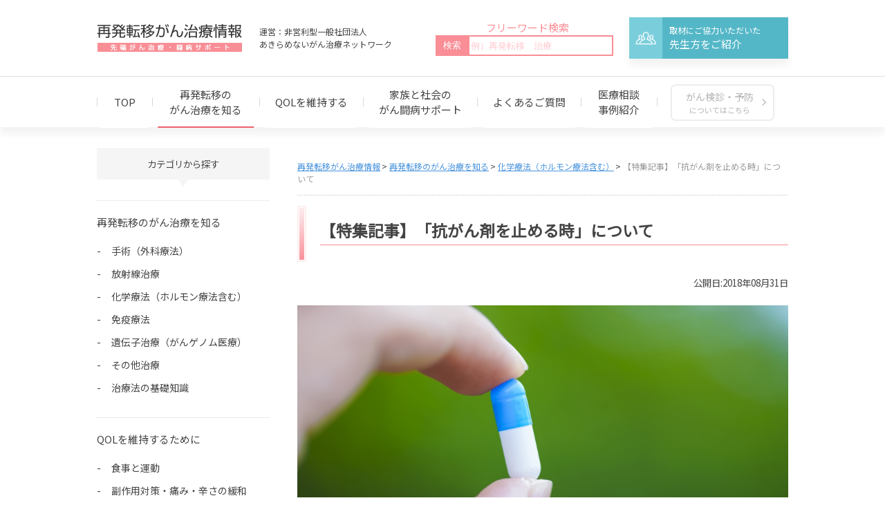

--- FILE ---
content_type: text/html; charset=UTF-8
request_url: https://www.akiramenai-gan.com/da_treatment/treatment02/77391/
body_size: 44357
content:




<?xml version="1.0" encoding="utf-8"?>
<!DOCTYPE html PUBLIC "-//W3C//DTD XHTML 1.0 Transitional//EN" "http://www.w3.org/TR/xhtml1/DTD/xhtml1-transitional.dtd">
<html xmlns="http://www.w3.org/1999/xhtml" xml:lang="ja" lang="ja" xmlns:og="http://ogp.me/ns#" xmlns:fb="http://www.facebook.com/2008/fbml"
>
<head>
<meta http-equiv="content-type" content="text/html; charset=utf-8" />
<meta http-equiv="content-script-type" content="text/javascript" />
<meta http-equiv="content-style-type" content="text/css" />
<link rel="stylesheet" type="text/css" href="/resource/css/slick.css" />
<link rel="stylesheet" type="text/css" href="/resource/css/slick-theme.css" />
<link rel="stylesheet" type="text/css" href="/resource/css/style.css" />
<link rel="stylesheet" href="https://use.fontawesome.com/releases/v5.7.2/css/all.css" integrity="sha384-fnmOCqbTlWIlj8LyTjo7mOUStjsKC4pOpQbqyi7RrhN7udi9RwhKkMHpvLbHG9Sr" crossorigin="anonymous">

<link href="//fonts.googleapis.com/css?family=Noto+Sans+JP&display=swap" rel="stylesheet">
<link href="//fonts.googleapis.com/css?family=Roboto" rel="stylesheet">
<link rel="alternate" type="application/rss+xml" href="/feed/" title="RSS 2.0 Feed" />
<link rel="alternate" type="application/rdf+xml" href="/feed/rdf/" title="RDF/RSS 1.0 Feed" />
<link rel="alternate" type="application/rss+xml" href="/feed/rss/" title="RSS 0.92 Feed" />
<link rel="alternate" type="application/atom+xml" href="/feed/atom/" title="Atom Feed" />

<script
  src="https://code.jquery.com/jquery-1.11.0.min.js"
  integrity="sha256-spTpc4lvj4dOkKjrGokIrHkJgNA0xMS98Pw9N7ir9oI="
  crossorigin="anonymous"></script>

<title>【特集記事】「抗がん剤を止める時」について | 再発転移がん治療情報</title>

<!-- All in One SEO Pack 2.3.11.4 by Michael Torbert of Semper Fi Web Design[-1,-1] -->
<meta name="description"  content="がんを治す効果もあれば、むしろ「毒」として患者さんを苦しめることもある抗がん剤。 今回のドクターインタビューでは、「抗がん剤をやめるとき」について、 東京女子医科大学がんセンター長　化学療法・緩和ケア科教授　林和彦先生に伺いました。" />

<meta name="keywords"  content="あきらめないがん治療" />

<link rel="canonical" href="https://www.akiramenai-gan.com/da_treatment/treatment02/77391/" />
<!-- /all in one seo pack -->
<link rel='dns-prefetch' href='//s.w.org' />
		<script type="text/javascript">
			window._wpemojiSettings = {"baseUrl":"https:\/\/s.w.org\/images\/core\/emoji\/2.2.1\/72x72\/","ext":".png","svgUrl":"https:\/\/s.w.org\/images\/core\/emoji\/2.2.1\/svg\/","svgExt":".svg","source":{"concatemoji":"https:\/\/www.akiramenai-gan.com\/wp-includes\/js\/wp-emoji-release.min.js?ver=4.7.29"}};
			!function(t,a,e){var r,n,i,o=a.createElement("canvas"),l=o.getContext&&o.getContext("2d");function c(t){var e=a.createElement("script");e.src=t,e.defer=e.type="text/javascript",a.getElementsByTagName("head")[0].appendChild(e)}for(i=Array("flag","emoji4"),e.supports={everything:!0,everythingExceptFlag:!0},n=0;n<i.length;n++)e.supports[i[n]]=function(t){var e,a=String.fromCharCode;if(!l||!l.fillText)return!1;switch(l.clearRect(0,0,o.width,o.height),l.textBaseline="top",l.font="600 32px Arial",t){case"flag":return(l.fillText(a(55356,56826,55356,56819),0,0),o.toDataURL().length<3e3)?!1:(l.clearRect(0,0,o.width,o.height),l.fillText(a(55356,57331,65039,8205,55356,57096),0,0),e=o.toDataURL(),l.clearRect(0,0,o.width,o.height),l.fillText(a(55356,57331,55356,57096),0,0),e!==o.toDataURL());case"emoji4":return l.fillText(a(55357,56425,55356,57341,8205,55357,56507),0,0),e=o.toDataURL(),l.clearRect(0,0,o.width,o.height),l.fillText(a(55357,56425,55356,57341,55357,56507),0,0),e!==o.toDataURL()}return!1}(i[n]),e.supports.everything=e.supports.everything&&e.supports[i[n]],"flag"!==i[n]&&(e.supports.everythingExceptFlag=e.supports.everythingExceptFlag&&e.supports[i[n]]);e.supports.everythingExceptFlag=e.supports.everythingExceptFlag&&!e.supports.flag,e.DOMReady=!1,e.readyCallback=function(){e.DOMReady=!0},e.supports.everything||(r=function(){e.readyCallback()},a.addEventListener?(a.addEventListener("DOMContentLoaded",r,!1),t.addEventListener("load",r,!1)):(t.attachEvent("onload",r),a.attachEvent("onreadystatechange",function(){"complete"===a.readyState&&e.readyCallback()})),(r=e.source||{}).concatemoji?c(r.concatemoji):r.wpemoji&&r.twemoji&&(c(r.twemoji),c(r.wpemoji)))}(window,document,window._wpemojiSettings);
		</script>
		<style type="text/css">
img.wp-smiley,
img.emoji {
	display: inline !important;
	border: none !important;
	box-shadow: none !important;
	height: 1em !important;
	width: 1em !important;
	margin: 0 .07em !important;
	vertical-align: -0.1em !important;
	background: none !important;
	padding: 0 !important;
}
</style>
<link rel='stylesheet' id='wp-pagenavi-css'  href='https://www.akiramenai-gan.com/wp-content/plugins/wp-pagenavi/pagenavi-css.css?ver=2.70' type='text/css' media='all' />
<link rel='https://api.w.org/' href='https://www.akiramenai-gan.com/wp-json/' />
<link rel='shortlink' href='https://www.akiramenai-gan.com/?p=77391' />
<link rel="alternate" type="application/json+oembed" href="https://www.akiramenai-gan.com/wp-json/oembed/1.0/embed?url=https%3A%2F%2Fwww.akiramenai-gan.com%2Fda_treatment%2Ftreatment02%2F77391%2F" />
<link rel="alternate" type="text/xml+oembed" href="https://www.akiramenai-gan.com/wp-json/oembed/1.0/embed?url=https%3A%2F%2Fwww.akiramenai-gan.com%2Fda_treatment%2Ftreatment02%2F77391%2F&#038;format=xml" />

<style type="text/css">
	html { margin-top: 0px !important; }
	* html body { margin-top: 0px !important; }
</style>
<meta property="og:title" content="【特集記事】「抗がん剤を止める時」について | 再発転移がん治療情報" />
<meta property="og:description" content="がんを治す効果もあれば、むしろ「毒」として患者さんを苦しめることもある抗がん剤。
今回のドクターインタビューでは、「抗がん剤をやめるとき」について、
東京女子医科大学がんセンター長　化学療法・緩和ケア科教授　林和彦先生に伺いました。" />
<meta property="og:url" content="https://www.akiramenai-gan.com/da_treatment/treatment02/77391/" />
<meta property="og:image" content="https://www.akiramenai-gan.com/wp-content/uploads/2018/08/dr.hayashi-150x150.jpg" />
<meta property="image_src" content="https://www.akiramenai-gan.com/wp-content/uploads/2018/08/dr.hayashi-150x150.jpg" />
<meta property="og:type" content="article" />

<meta property="og:site_name" content="再発転移がん治療情報" />
<meta property="og:site_url" content="https://www.akiramenai-gan.com/" />

<!-- Google Tag Manager 20181010 -->
<script>(function(w,d,s,l,i){w[l]=w[l]||[];w[l].push({'gtm.start':
new Date().getTime(),event:'gtm.js'});var f=d.getElementsByTagName(s)[0],
j=d.createElement(s),dl=l!='dataLayer'?'&l='+l:'';j.async=true;j.src=
'https://www.googletagmanager.com/gtm.js?id='+i+dl;f.parentNode.insertBefore(j,f);
})(window,document,'script','dataLayer','GTM-M27WXV4');</script>
<!-- End Google Tag Manager 20181010 -->

<!-- Google Tag Manager 201908 -->
<script>(function(w,d,s,l,i){w[l]=w[l]||[];w[l].push({'gtm.start':
new Date().getTime(),event:'gtm.js'});var f=d.getElementsByTagName(s)[0],
j=d.createElement(s),dl=l!='dataLayer'?'&l='+l:'';j.async=true;j.src=
'https://www.googletagmanager.com/gtm.js?id='+i+dl;f.parentNode.insertBefore(j,f);
})(window,document,'script','dataLayer','GTM-NXLKDZD');</script>
<!-- End Google Tag Manager 201908  -->
</head><body id="low">

<!-- Google Tag Manager 201908 -->
<noscript><iframe src="https://www.googletagmanager.com/ns.html?id=GTM-NXLKDZD"
height="0" width="0" style="display:none;visibility:hidden"></iframe></noscript>
<!-- End Google Tag Manager 201908  -->

<!-- Google Tag Manager (noscript) 20181010-->
<noscript><iframe src="https://www.googletagmanager.com/ns.html?id=GTM-M27WXV4"
height="0" width="0" style="display:none;visibility:hidden"></iframe></noscript>
<!-- End Google Tag Manager (noscript) 20181010-->

<div id="wrap">
<div id="outer">
<div id="inner">

<div id="header">
<div id="headTop">
  <div id="headTopInner">
    <div id="siteID">
      <a href="https://www.akiramenai-gan.com"><img src="/resource/img/common/siteID.gif" alt="再発転移がん治療情報－最先端がん治療・闘病サポート" /></a>
      <p>運営：非営利型一般社団法人<br>あきらめないがん治療ネットワーク</p>
    </div>
    <ul id="headRight" class="clearfix">
<!--  検索窓 -->
<li>
    <p class="search_container_ttl">フリーワード検索</p>
	<form id="searchForm" class="search_container" name="searchForm" method="get" action="/">
		<input id="s" type="text" maxlength="255" value="" name="srch" placeholder="例）再発転移　治療">
		<a id="searchBtn" href="#" title="検索">
		<input type="hidden" value="" name="cat">
		<input type="submit" name="searchBtn" value="検索">
		</a>
	</form>
</li>
<!--  検索窓 -->
      <!-- <li class="headTopFrom">
        <a href="/form/consultation_input.html">
          <i></i><p><small>再発転移がんの方へ</small>無料メール相談受付中</p>
        </a>
      </li> -->
      <li class="headTopClinic">
        <a href="/doctor_coop/"><i></i><p><small>取材にご協力いただいた</small>先生方をご紹介</p></a>
      </li>
      <!-- <li class="headTopClinic">
        <a href="/clinic_cat/medical-treatment/">
          <i></i><p><small>再発転移がんをあきらめない</small>がん治療施設ご紹介</p>
        </a>
      </li> -->
    </ul>
    <!--/#headRight-->
  </div>
</div>
<!--/#headTop -->

<div id="globalNav" class="da_treatment">
  <div id="globalNav_inner">
    <ul>
      <li><a href="https://www.akiramenai-gan.com">TOP</a></li>
      <li>
        <a href="/da_treatment/">再発転移の<br>がん治療を知る</a>
        <div class="globalNavSub">
          <ul>
            <li><a href="/da_treatment/treatment03/">手術（外科療法）</a></li>
            <li><a href="/radiotherapy/">放射線治療</a></li>
            <li><a href="/da_treatment/treatment02/">化学療法（ホルモン療法含む）</a></li>
            <li><a href="/immunotherapy/">免疫療法</a></li>
            <li><a href="/da_treatment/genome/" >遺伝子治療（がんゲノム医療）</a></li>
            <li><a href="/da_treatment/other/" >その他治療</a></li>
            <li><a href="/da_treatment/knowledge/" >治療法の基礎知識</a></li>
          </ul>
        </div>
      </li>
      <li>
        <a href="/qol/">QOLを維持する</a>
        <div class="globalNavSub">

          <ul>
	<li class="cat-item cat-item-18836"><a href="/qol/meal/" >食事と運動</a>
</li>
	<li class="cat-item cat-item-69"><a href="/qol/easing/" >副作用対策・痛み・辛さの緩和</a>
</li>
	<li class="cat-item cat-item-72"><a href="/qol/life/" >暮らしの中でできること</a>
</li>
	<li class="cat-item cat-item-79"><a href="/qol/mental_care/" >心のケア</a>
</li>
          </ul>
        </div>
      </li>
      <li>
        <a href="/medical_support/">家族と社会の<br>がん闘病サポート</a>
        <div class="globalNavSub">
          <ul>
	<li class="cat-item cat-item-76"><a href="/medical_support/money/" >がん患者さんの仕事とお金</a>
</li>
	<li class="cat-item cat-item-80"><a href="/medical_support/system/" >医療制度・社会制度の活用</a>
</li>
	<li class="cat-item cat-item-78"><a href="/medical_support/patient/" >がん患者さんの支援・サービス</a>
</li>
	<li class="cat-item cat-item-18832"><a href="/medical_support/family/" >家族ができること</a>
</li>
          </ul>
        </div>
      </li>
      <li>
        <a href="/qa/">よくあるご質問</a>
      </li>
      <li>
        <a href="/advice_search/">医療相談<br>事例紹介</a>
      </li>
      <li class="prevention">
        <a href="/prevention/">がん検診・予防<br><span>についてはこちら</span></a>
      </li>
    </ul>
  </div>
</div>
<!--/#globalNav-->
</div>
<!--/#header-->


<div id="container">
  <div id="loading"></div>
<div id="containerInner">
<div id="mainColmun">
<div id="breadCrumb" class="clearfix">
<ul><!-- Breadcrumb NavXT 5.6.0 -->
<li class="home"><span property="itemListElement" typeof="ListItem"><a property="item" typeof="WebPage" title="再発転移がん治療情報へ移動" href="https://www.akiramenai-gan.com" class="home"><span property="name">再発転移がん治療情報</span></a><meta property="position" content="1"></span></li>
<li><span property="itemListElement" typeof="ListItem"><a property="item" typeof="WebPage" title="再発転移のがん治療を知るのカテゴリーアーカイブへ移動" href="/da_treatment/" class="taxonomy category"><span property="name">再発転移のがん治療を知る</span></a><meta property="position" content="2"></span></li>
<li><span property="itemListElement" typeof="ListItem"><a property="item" typeof="WebPage" title="化学療法（ホルモン療法含む）のカテゴリーアーカイブへ移動" href="/da_treatment/treatment02/" class="taxonomy category"><span property="name">化学療法（ホルモン療法含む）</span></a><meta property="position" content="3"></span></li>
<li class="current_item"><span property="itemListElement" typeof="ListItem"><span property="name">【特集記事】「抗がん剤を止める時」について</span><meta property="position" content="4"></span></li>
</ul></div>
<div id="contents">

<div class="entry_head">

<h1>【特集記事】「抗がん剤を止める時」について</h1>


</div><!--/.entry_head-->
<div class="entry_head_data">公開日:2018年08月31日</div>

 
 
<div class="pagerBox clearfix" style="margin:0px; background:none;">
</div><!--/.pagerBox-->
 
<div class="entry_body" id="category">

<!-- ///////////////////////////////////////////////	 start ENTRY CONTENTS	  /////////////////////////////////////////////// -->



	<div class="single__mv">
		<img src="/wp-content/uploads/2018/08/5621deba8a18b839c7a4321764bb05e8.jpg" alt="「抗がん剤を止める時」について">
	</div>
		<div class="single__lead">
		<p>抗がん剤は、全身に広がる可能性があるがん細胞や、すでに他の場所に転移しているがん細胞などへの広い範囲のがんにアプローチできる可能性がある一方で、がん細胞だけでなく、正常な細胞にも影響が及びやすく、場合によっては副作用がでることもあります。がんの進行状態やつらい副作用、経済的な負担から抗がん剤の投与の中止を選択する場合があります。<br />
抗がん剤治療との向き合い方やがんへの問題意識について、東京女子医科大学センター長、化学療法・緩和ケア科教授、林和彦先生にお話を伺いました。</p>
	</div>


<!-- 目次 -->
<div class="single__index">
	<p>目次</p>
</div>






<!-- 本文 -->
<div class="single__body">
	<h2 class="m40">抗がん剤は諸刃の剣</h2>
<p class="txind">薬は、私たちの健康状態を回復・保持・向上させるものです。鎮痛剤は痛みを抑え、解熱剤は熱を下げ、抗がん剤はがんに対して効果を発揮します。ただし抗がん剤は、単独で使った場合、効果があるのはせいぜい30－40％で、効かない可能性のほうが大きいという特殊な薬です。抗がん剤が効かない患者さんにとって、抗がん剤はがんを治す役目をもたず、むしろ「毒」として患者さんを苦しめます。</p>
<p>たとえ奏効率（※1）が10％、20％の薬でも、それが効いた患者さんにとっては奏効率100％です。抗がん剤が有効な場合には、がん細胞の増殖を防ぎ、患者さんの生命維持においても改善につながることが証明されています。</p>
<p style="margin-bottom: 60px;">近年、さまざまな新薬が開発され、がんに対する薬物治療成績は向上していますが、実際のところ、使ってみなければ効果があるかどうかはわかりません。抗がん剤の治療を始めるとき、患者さんにまずこうしたことを説明し、十分理解してもらうことが非常に重要です。</p>
<p style="font-size: 90%;">※1 抗がん剤などの治療薬が効果を示した割合。腫瘍が完全に消失する「完全奏功」と、腫瘍が30％以上小さくなる「部分奏功」の合計値で表す。</p>
<h2 class="m40">抗がん剤を中止するとき</h2>
<p class="txind">切除不能、あるいは再発がんと診断された固形がんに対して、しばしば化学療法が標準治療として行われますが、何らかの理由で治療を継続できなくなることがあります。</p>
<p>がんの病勢が悪化し有効な抗がん剤がなくなった場合や、患者さんの全身状態が悪化し抗がん剤を投与できなくなった場合に、患者さんに抗がん剤の投与中止を伝えなければなりません。</p>
<p>たとえば、肝転移が多発し肝不全になったり、腸閉塞が起こったりするなど、がんの悪化によって臓器障害が現れると、使える薬剤は限られてきます。肝機能障害や腎機能障害が起こると、肝代謝型（※2）の薬剤や、腎排泄型（※3）の薬剤は副作用が強く現れる可能性があり、使いにくくなります。腸閉塞が起こると腸管排泄型の薬剤は使用できません。</p>
<p>がん患者さんの全身状態を評価する指標としてよく使われるパフォーマンス・ステータス（PS）は、「0」～「4」の5段階で日常生活の制限の程度を示します。数字が大きいほど状態が悪いことを意味します。</p>
<div style="border: 1px dotted; margin-bottom: 40px; padding: 10px 0 0 10px;">
<ul>
	<li>0：まったく問題なく活動でき、発症前と同じ日常生活が制限なく行える</li>
	<li>1：肉体的に激しい活動は制限されるが、歩行が可能で、座って行う軽作業（家事、事務作業など）はできる</li>
	<li>2：歩行可能で、自分の身のまわりのことはすべて可能だが、作業はできない。日中の50％以上をベッド外で過ごす</li>
	<li>3：自分の身のまわりの限られたことしかできない。日中の50％以上をベッドか椅子で過ごす</li>
	<li>4：まったく動けず、自分の身のまわりのこともできない。完全にベッドか椅子で過ごす</li>
</ul>
</div>
<p>また、多くの臨床試験はPS「2」以下の全身状態が良好な患者さんを対象に行われます。PS「3」以上の全身状態が低下している患者さんに対して、使える抗がん剤があっても、積極的に使われることは多くはありません。</p>
<p>ほかに、抗がん剤の投与中止を検討するケースとして、患者さんが治療の継続を希望しない場合があります。患者さんの家族や職場の同僚など、抗がん剤治療を経験した人の闘病生活を見て、治療の限界を感じ、抗がん剤治療に期待が持てないという患者さんもいます。</p>
<p>また、つらい副作用や経済的な負担などによって損なわれるQOL（生活の質）と、予測される生存期間を天秤にかけて、抗がん剤治療の中止を選択する患者さんもいます。</p>
<p style="margin-bottom: 60px;">患者さんの人生観、治療へのモチベーションも大きく影響します。「人生を十分に生き抜いて、思い残すことはなにもない。残された時間をつらいだけの治療に使いたくない」という人に抗がん剤治療を強いる意味はありません。</p>
<p style="font-size: 90%;">※2、※3 薬は、体内から消失する経路によって肝代謝型と腎排泄型に分けられる。肝代謝型の薬は、肝機能が低下していると代謝が低下して体内に蓄積し、腎排泄型の薬は腎機能が低下していると排泄が低下し体内に蓄積する可能性がある。</p>
<h2 class="m40">ガイドライン+αのがん治療</h2>
<p class="txind">がんの治療はガイドラインに則って進められます。治療ガイドラインは、病態に合わせてフローチャートに患者さんを乗せる指針です。個々の患者さんに合わせたものではありません。</p>
<p>しかし、患者さんが男性か女性か、高齢か若いか、家族がいるかいないか、裕福かそうでないかによって、また、たとえば当院を受診する患者さんでも、東京に住んでいる人と北海道に住んでいる人ではアクセスの点で必要な医療は違うはずです。これまでの人生に満足している人と、まだやり残していることがたくさんある人の人生観もまったく違うでしょう。それでも治療ガイドラインはすべての患者さんに対して一律に治療することになります。</p>
<p>がん患者さんが10人いれば10通りの治療法があるべきであり、ガイドラインを踏まえながら、個々の患者さんに合った治療を提供するのが医師の役割であると考えています。</p>
<p>抗がん剤の治療がつらいので投与量を減らしたいという患者さんは少なくありません。既定量の80％程度にすれば、副作用を気にすることもなく薬物治療を続けられるケースは珍しくありません。なかには、半分に減量しても効果がある患者さんもいます。ただし、減量によって治療効果が下がることについては、具体的な奏効率や延命期間を提示しながら説明し、必ず患者さんの意思を確認する必要があります。</p>
<p>減量して効果がなくなれば、それ以上は「毒」を投与するのと同じことですから、中止すべきです。その場合、休薬も選択肢の1つです。休薬している間にがんが進行する可能性があることを説明し、それでも患者さんが休薬を望めば、そのようにします。</p>
<p>患者さんが抗がん剤治療の継続を希望しても中止せざるを得ない場合、主治医に見放され、医療に見限られてしまったと不安になる可能性があります。しかし、積極的治療の中止が医療的な介入の終了を意味するものではありません。身体的な痛み、精神的な痛みなど、がんのつらさを緩和して、穏やかに生活するためのサポートは継続されます。</p>
<p>抗がん剤の中止を検討しなければならなくなった時に、それでも生きることに前向きな患者さんには、たとえば、骨転移だけなら重粒子線治療でいけるかもしれないと考えれば、保険適用外の治療であっても情報を提供することもあるでしょう。</p>
<p>がん患者さんには、どの時点においても必ず何らかの治療を受けられることを知っていてほしいと思います。治療を受ける場所についても、住み慣れた自宅を希望する場合は在宅で訪問による診療・看護や服薬指導を受けることができます。施設を希望する場合はホスピスなどにつなげることも可能です。がんの治療は患者さんの希望、意思が最優先されるべきです。</p>
<h2 class="m40">「青い鳥」はどこにもいない</h2>
<p class="txind">私は、必要があればほかの医師の意見を聞くように患者さんに勧めてきました。セカンドオピニオンを聞くことは、患者さんが自分の治療を納得し、患者と医師の信頼関係をより強くするためにも有用です。時にはサードオピニオンも勧めることがありますが、「青い鳥」はいないということに気づいてもらうことも重要です。「青い鳥」を探しているうちに時間が経って、治療が遅れてしまうのは残念です。</p>
<p>国民の2人に1人ががんになる時代だというのに、どこまで自分の問題としてとらえているのか不安になります。どこか他人事なので、がんと診断されると、「まさか自分が」とショックを受けます。日本の皆保険制度は世界に誇れるシステムである一方、誰でも高い水準の医療を受けられるため、国民が自分の健康のことを主体的に考えるのを放棄させている側面もあります。</p>
<p>がんの検診率が上がらないのはそのためでしょう。私はこれまで、がんの疾患啓発をし続け、ことあるごとに検診を受けるように呼び掛けてきましたが、正直言って手応えを強く感じたことはありません。公開講座を開催しても、がんへの問題意識と知識をもち、ある程度啓発されている人がお見えになって、より啓発されてお帰りになるというのが現実です。</p>
<p>そこで私は、対象を成人から子どもに切り替え、学校教育の中で大切なことを伝えていく活動を行うようになりました。そのために教員免許も取り、全国の小・中・高校を回ってがんの授業をしています。</p>
<h2 class="m40">がん患者さんの満足が本質</h2>
<p><img class="alignleft size-full wp-image-65174" src="/wp-content/uploads/2018/08/dr.hayashi2.jpg" alt="" width="200" height="300" /></p>
<p class="txind">私はもともと外科医です。私が当院の消化器外科医だったころ、消化器外科病棟は150床もありました。外科医でありながら内視鏡を使い診断をし、手術をし、抗がん剤も扱い、看取りまで担当しました。望めば自分が関わる患者さんを全員看取ることもできました。がん治療に携わる医師にとって恵まれた環境だったこともあり、常に全力で患者さんと向き合ってきました。</p>
<p>多くのがん患者さんに接してきて、藁にもすがりたい気持ちはよくわかります。そんな患者さんに私は、「つかまれる太い木（エビデンスのある治療）があれば、それにつかまっていてください。藁だけではおぼれてしまいます」と話しています。</p>
<p>私は患者さん一人ひとりとできるだけ長く付き合いたいと思っています。ですから、患者さんには「我慢する必要も、いい子になる必要もなく、なんでも話してほしい」と言っています。</p>
<p>忙しい医者の手を止めてしまうのではないかと遠慮する時代では、もはやありません。医者に「もういい加減にしてください」と言われるぐらい求めてもいいと思います。それほど時代とともに医師の意識は変わってきています。</p>
<p>医療は究極のサービス業です。病院が世界最高の医療と信じて提供しても、患者さんが認めなければその価値はありません。患者さんに満足してもらえる医療を提供しているか、私たちは常にそれを検証しながら仕事をしています。</p>

<h2 class="m40">ポイントまとめ</h2>
<div class="point F-bold large02">
<ul class="cp_list">
	<li>さまざまな新薬が開発されているが、使ってみなければ効果は不明なことも事実。抗がん剤治療を始めるときはしっかり説明を受けた上で、十分理解しておくことが非常に重要。</li>
	<li>何らかの理由やさまざまな状態により抗がん剤治療を継続できなくなることがあるため、全身状態を評価する指標としてパフォーマンス・ステータス（PS）を把握し、抗がん剤の投与中止に至る状態を認識しておくことも大切。</li>
	<li>がんの治療はガイドラインに則って進められる。＋αとして個々の患者さんに合った治療を提供するのが医師の役割。どの時点においても必ず何らかの治療の可能性もあることを知ってほしい。</li>
	<li>セカンドオピニオン・サードオピニオンでの判断で、時間が経ってしまい治療スタート自体が遅れてしまわないようにすることも重要。</li>
	<li>患者さんは医師に遠慮せずになんでも話して、より満足できる医療を提供してもらえるように心がけてほしい。</li>
</ul>
</div></div>


<!-- ドクターエリア -->

	<div class="single__doctor">
		<h3>取材にご協力いただいたドクター</h3>
			<div class="single__doctorBox">
				<div class="single__doctorPh">
					<img width="200" height="200" src="/wp-content/uploads/2018/08/dr.hayashi.jpg" class="attachment-full size-full wp-post-image" alt="" srcset="/wp-content/uploads/2018/08/dr.hayashi.jpg 200w, /wp-content/uploads/2018/08/dr.hayashi-150x150.jpg 150w, /wp-content/uploads/2018/08/dr.hayashi-120x120.jpg 120w" sizes="(max-width: 200px) 100vw, 200px" />				</div>
				<div class="single__doctorText">
					<p class="single__doctorName">
						林 和彦先生					</p>
					<p class="single__doctorJob">
						<a href="http://www.twmu.ac.jp/CC/" target="_new">東京女子医科大学がんセンター</a>長　化学療法・緩和ケア科教授					</p>
				</div>
			</div>
	</div>


<!-- 基礎知識エリア -->

<!-- バナーエリア -->

<!-- カテゴリーエリア -->
<div class="single__category">
	<p class="single__categoryCat">
		<span>カテゴリー</span><a href="/da_treatment/">再発転移のがん治療を知る</a>, <a href="/da_treatment/treatment02/" rel="category tag">化学療法（ホルモン療法含む）</a>	</p>
		<p class="single__categoryKey"><span>タグ</span><a href="/tag/%e3%81%82%e3%81%8d%e3%82%89%e3%82%81%e3%81%aa%e3%81%84%e3%81%8c%e3%82%93%e6%b2%bb%e7%99%82/" rel="tag">あきらめないがん治療</a></p>
	</div>

<!-- 関連記事エリア -->
	<h3 style="margin-top:60px;">関連記事</h3>
	<ul class="reports">
			<li class="reports__item">
			<a href="/immunotherapy/82557/">
													<img src="/wp-content/uploads/2019/03/shutterstock_1039959619-1.jpg" alt="">
								<p>非公開: 第４の治療法、がん免疫療法について知っておきたいこと</p>
			</a>
		</li>
			<li class="reports__item">
			<a href="/medical_support/patient/77387/">
													<img src="/resource/img/common/noimage.jpg" alt="再発・転移がん治療情報" />								<p>【トピックス】がん患者の「語り」を集めたサイトで病気と向き合う…</p>
			</a>
		</li>
			<li class="reports__item">
			<a href="/da_treatment/genome/75601/">
													<img src="/wp-content/uploads/2018/06/5621deba8a18b839c7a4321764bb05e8.jpg" alt="">
								<p>非公開: 【特集記事】がん治療の最新動向――プレシジョンメディシン…</p>
			</a>
		</li>
			<li class="reports__item">
			<a href="/immunotherapy/83461/">
													<img src="/wp-content/uploads/2019/05/img_kv_dr_201906_02-1-640x325.jpg" alt="">
								<p>非公開: がんだけが持つ目印を利用する免疫療法「ネオアンチゲンが…</p>
			</a>
		</li>
		</ul>



<!-- ///////////////////////////////////////////////	 end ENTRY CONTENTS 	/////////////////////////////////////////////// -->
</div><!--/.entry_body-->


<div class="entry_foot">

<div class="page-link"></div>
<p style="text-align: right;">※掲載している情報は、記事公開時点のものです。</p>
<ul class="share">
		<li class="share__btn share__btn--bookmark">
		<a href="http://b.hatena.ne.jp/add?mode=confirm&url=https://www.akiramenai-gan.com/da_treatment/treatment02/77391/&title=【特集記事】「抗がん剤を止める時」について" target="_blank" rel="nofollow"><img src="/resource/img/common/btn_bookmark.png" alt="Bookmark"></a>
	</li>
	<li class="share__btn share__btn--pocket">
		<a href="http://getpocket.com/edit?url=https://www.akiramenai-gan.com/da_treatment/treatment02/77391/&title=【特集記事】「抗がん剤を止める時」について" rel="nofollow" rel="nofollow" target="_blank"><img src="/resource/img/common/btn_pocket.png" alt="Pocket"></a>
	</li>
</ul>

<div class="pagerBox">
<div class="pager_single">
<div class="pager__left">
	<a href="/da_treatment/treatment02/72833/" rel="prev">【特集記事】大腸がんの原発部位で異なる予後、薬物治療の効果</a></div>
<div class="pager__center">
	<a href="/da_treatment/treatment02/" title="化学療法（ホルモン療法含む）">
		一覧へ戻る
	</a>
</div>
<div class="pager__right">
	<a href="/da_treatment/treatment02/83265/" rel="next">【特集記事】新薬「CDK4/6阻害薬」で再発・進行乳がんの「安定期間」延長、QOL向上も</a></div>
</div><!--/.pager_single-->
<!-- ドクター詳細ページの場合 -->
</div><!--/.pagerBox-->

<!-- 記事一覧の場合、バナーを出力 -->

<!-- 固定ページの場合、バナーを出力 -->


<!--  -->


<!--↓関連ニュース-->

<!--  -->
<!--記事がある場合-->

<!--  -->

<!--  -->

<!--↓その他相談事例-->





<!--
<div class="goconsult_type2">
<a href="/consult-guide/"><img src="/resource/img/common/btn_page_consult_a.jpg" alt="WEB無料医療相談" class="btn_consultant" border="0" /></a>
<strong>がん医療相談</strong>
当サイトでは、協賛医療機関の各専門の医師たちが再発・転移がんでお悩みの患者様に対し、メールにて医療アドバイスを行っております。再発・転移がんで新たな治療法について知りたい方や副作用や後遺症でお悩みの方などぜひご活用ください。</div>
-->
<!--/.goconsult_type2-->
</div><!--/.entry_foot-->

</div><!--/#contents-->
</div><!--/#mainColmun-->
<div id="sideColmun">

		<div class="sideNavTitle">カテゴリから探す</div>
	<!-- 再発転移のがん治療を知る -->
	<dl class="sideNav">
		<dt>
			<a href="/da_treatment/">
				再発転移のがん治療を知る			</a>
		</dt>
		<dd>
			<ul>
				<li><a href="/da_treatment/treatment03/">手術（外科療法）</a></li>
				<li><a href="/radiotherapy/">放射線治療</a></li>
				<li><a href="/da_treatment/treatment02/">化学療法（ホルモン療法含む）</a></li>
				<li><a href="/immunotherapy/">免疫療法</a></li>
				<li><a href="/da_treatment/genome/" >遺伝子治療（がんゲノム医療）</a></li>
				<li><a href="/da_treatment/other/" >その他治療</a></li>
				<li><a href="/da_treatment/knowledge/" >治療法の基礎知識</a></li>
			</ul>
		</dd>
	</dl>
	<!-- QOLを維持する -->
	<dl class="sideNav">
		<dt>
			<a href="/qol/">
				QOLを維持するために			</a>
		</dt>
		<dd>
			<ul>
				<li class="cat-item cat-item-18836"><a href="/qol/meal/" >食事と運動</a>
</li>
	<li class="cat-item cat-item-69"><a href="/qol/easing/" >副作用対策・痛み・辛さの緩和</a>
</li>
	<li class="cat-item cat-item-72"><a href="/qol/life/" >暮らしの中でできること</a>
</li>
	<li class="cat-item cat-item-79"><a href="/qol/mental_care/" >心のケア</a>
</li>
			</ul>
		</dd>
	</dl>
	<!-- 家族と社会のがん闘病サポート -->
	<dl class="sideNav">
		<dt>
			<a href="/medical_support/">
				家族と社会のがん闘病サポート			</a>
		</dt>
		<dd>
			<ul>
				<li class="cat-item cat-item-76"><a href="/medical_support/money/" >がん患者さんの仕事とお金</a>
</li>
	<li class="cat-item cat-item-80"><a href="/medical_support/system/" >医療制度・社会制度の活用</a>
</li>
	<li class="cat-item cat-item-78"><a href="/medical_support/patient/" >がん患者さんの支援・サービス</a>
</li>
	<li class="cat-item cat-item-18832"><a href="/medical_support/family/" >家族ができること</a>
</li>
			</ul>
		</dd>
	</dl>
	<dl class="sideNav">
		<dt>
			<a href="/column/">
				ドクターコラム			</a>
		</dt>
	</dl>
	<!-- 各種がん種 -->
	<div class="sideNavTitle">がん種別から探す</div>
	<dl class="sideNav">
		<dd>
			<ul>
						<li class="cat-item"><a href="/tag/disease01"></a></li>
						<li class="cat-item"><a href="/tag/disease02">胃がん</a></li>
						<li class="cat-item"><a href="/tag/disease03">大腸がん（直腸・結腸含む）</a></li>
						<li class="cat-item"><a href="/tag/disease04">肝臓がん</a></li>
						<li class="cat-item"><a href="/tag/disease05">腎臓がん</a></li>
						<li class="cat-item"><a href="/tag/disease06">膀胱がん</a></li>
						<li class="cat-item"><a href="/tag/disease07">前立腺がん</a></li>
						<li class="cat-item"><a href="/tag/disease09">胆道がん（胆管・胆のうがん）</a></li>
						<li class="cat-item"><a href="/tag/disease10">肺がん</a></li>
						<li class="cat-item"><a href="/tag/disease11">卵巣がん</a></li>
						<li class="cat-item"><a href="/tag/disease13">子宮がん（子宮頸・子宮体がん）</a></li>
						<li class="cat-item"><a href="/tag/disease14">乳がん</a></li>
						<li class="cat-item"><a href="/tag/disease15"></a></li>
						<li class="cat-item"><a href="/tag/disease16">頭頸部がん</a></li>
						<li class="cat-item"><a href="/tag/disease17">膵臓がん</a></li>
						<li class="cat-item"><a href="/tag/disease18">骨軟部肉腫</a></li>
						<li class="cat-item"><a href="/tag/disease20">皮膚がん</a></li>
						</ul>
		</dd>
	</dl>
	<!-- バナー -->
	<div class="links">
		<ul>
			<li>
				<a href="/disease/knowledge/">
					<p><img src="/resource/img/common/bnr_knowledge.jpg" alt="正しく知りたいがん治療の基礎知識"></p>
				</a>
			</li>
			<!-- <li class="postit form">
				<a href="/form/consultation_input.html"><i></i><p><small>再発転移がんの方へ</small>無料メール相談受付中</p></a>
			</li> -->
			<li class="postit doctor">
				<a href="/doctor_coop/"><i></i><p>取材にご協力<br>いただいた先生方をご紹介</p></a>
			</li>
		</ul>
	</div>
</div>
</div>

</div><!--/#container-->
</div><!--/#inner-->
</div><!--/#outer-->


<div id="footer">
<div id="footContents" class="clearfix">
<div class="anchor"><a href="#wrap"><p><i></i>TO TOP</p></a></div>
<div class="footLink">
<ul class="footLinkTxt">
<li><a href="/about/">当サイトについて</a></li>
<li><a href="/link/">リンク集</a></li>
<li><a href="/privacy_policy/">個人情報保護方針</a></li>
<li><a href="/terms_of_use/">ご利用上の注意</a></li>
<li><a href="/sitemaps/">サイトマップ</a></li>
</ul>
<ul class="footLinkBtn">
<!-- <li><a href="/partner-clinic/">賛助会員様一覧</a></li> -->
<li><a href="/about/#bosyu">賛助会員様募集について</a></li>
</ul>
</div>
<div id="copyright">Copyright (c) 2011 AKIRAMENAI-GANCHIRYO-NETWORK. All rights reserved.</div>
</div><!--/#footContents-->
</div><!--/#footer-->
</div><!--/#wrap-->

<script type="text/javascript" src="/resource/js/sidenav.js"></script><script src="/resource/js/slick.min.js"></script>
<script type="text/javascript" src="/resource/js/jquery.cookie.js" charset="utf-8"></script>
<script type="text/javascript" src="/resource/js/common.js" charset="utf-8"></script>

<!-- ▼yahoo troc20140320▼ -->
<script type="text/javascript" language="javascript">
var yahoo_retargeting_id = 'ZZYYBT39JW';
var yahoo_retargeting_label = '';
</script>
<script type="text/javascript" language="javascript" src="//b92.yahoo.co.jp/js/s_retargeting.js"></script>
<!-- ▲yahoo troc20140320▲ -->


<!-- ▼Google troc20140320▼ -->
<!-- Google Code for &#12354;&#12365;&#12425;&#12417;&#12394;&#12356;&#12364;&#12435;&#27835;&#30274;&#12493;&#12483;&#12488;&#12527;&#12540;&#12463;&#35373;&#32622;&#29992; -->
<!-- Remarketing tags may not be associated with personally identifiable information or placed on pages related to sensitive categories. For instructions on adding this tag and more information on the above requirements, read the setup guide: google.com/ads/remarketingsetup -->
<script type="text/javascript">
/* <![CDATA[ */
var google_conversion_id = 990422488;
var google_conversion_label = "s_ljCJiogwgQ2Mui2AM";
var google_custom_params = window.google_tag_params;
var google_remarketing_only = true;
/* ]]> */
</script>
<script type="text/javascript" src="//www.googleadservices.com/pagead/conversion.js">
</script>
<noscript>
<div style="display:inline;">
<img height="1" width="1" style="border-style:none;" alt="" src="//googleads.g.doubleclick.net/pagead/viewthroughconversion/990422488/?value=1.000000&amp;label=s_ljCJiogwgQ2Mui2AM&amp;guid=ON&amp;script=0"/>
</div>
</noscript>
<!-- ▲Google troc20140320▲ -->

<!-- Google Code for &#24773;&#22577;&#12469;&#12452;&#12488;&#29992; Remarketing List -->
<script type="text/javascript">
/* <![CDATA[ */
var google_conversion_id = 993165658;
var google_conversion_language = "en";
var google_conversion_format = "3";
var google_conversion_color = "666666";
var google_conversion_label = "jc2mCIaZ-wIQ2oLK2QM";
var google_conversion_value = 0;
/* ]]> */
</script>
<script type="text/javascript" src="https://www.googleadservices.com/pagead/conversion.js">
</script>
<noscript>

<div style="display:inline;">
<img height="1" width="1" style="border-style:none;" alt="" src="https://www.googleadservices.com/pagead/conversion/993165658/?label=jc2mCIaZ-wIQ2oLK2QM&amp;guid=ON&amp;script=0"/>
</div>
</noscript>

<!-- ▼yahoo YDNタグ 20141105▼ -->
<script type="text/javascript" language="javascript">
/* <![CDATA[ */
var yahoo_retargeting_id = 'H1EISN9UIK';
var yahoo_retargeting_label = '';
/* ]]> */
</script>
<script type="text/javascript" language="javascript" src="//b92.yahoo.co.jp/js/s_retargeting.js"></script>
<!-- ▲yahoo YDNタグ 20141105▲ -->

<!-- Yahoo Code for your Target List（リタゲ）20160823 -->
<script type="text/javascript" language="javascript">
/* <![CDATA[ */
var yahoo_retargeting_id = 'PEKCKU6IUG';
var yahoo_retargeting_label = '';
var yahoo_retargeting_page_type = '';
var yahoo_retargeting_items = [{item_id: '', category_id: '', price: '', quantity: ''}];
/* ]]> */
</script>
<script type="text/javascript" language="javascript" src="//b92.yahoo.co.jp/js/s_retargeting.js"></script>
<!-- Yahoo Code for your Target List（リタゲ）20160823 -->

<!-- User Insight PCDF Code Start : akiramenai-gan.com 20170217 -->
<script type="text/javascript">
var _uic = _uic ||{}; var _uih = _uih ||{};_uih['id'] = 52720;
_uih['lg_id'] = '';
_uih['fb_id'] = '';
_uih['tw_id'] = '';
_uih['uigr_1'] = 'akiramenai-gan'; _uih['uigr_2'] = ''; _uih['uigr_3'] = ''; _uih['uigr_4'] = ''; _uih['uigr_5'] = '';
_uih['uigr_6'] = ''; _uih['uigr_7'] = ''; _uih['uigr_8'] = ''; _uih['uigr_9'] = ''; _uih['uigr_10'] = '';

/* DO NOT ALTER BELOW THIS LINE */
/* WITH FIRST PARTY COOKIE */
(function() {
var bi = document.createElement('script');bi.type = 'text/javascript'; bi.async = true;
bi.src = '//cs.nakanohito.jp/b3/bi.js';
var s = document.getElementsByTagName('script')[0];s.parentNode.insertBefore(bi, s);
})();
</script>
<!-- User Insight PCDF Code End : akiramenai-gan.com -->

<script type='text/javascript' src='/wp-includes/js/wp-embed.min.js?ver=4.7.29'></script>
</body>
</html>


--- FILE ---
content_type: text/css
request_url: https://www.akiramenai-gan.com/resource/css/style.css
body_size: 345
content:
@import "base.css";
@import "common.css";
@import "contents.css";
@import "template-detail.css";

@charset "utf-8";
/* ===========================================
	Theme Name: 再発転移がん医療情報
	Description: (c) Advanced Medical Care Inc.
	Author: the ONE Group Web Team
	Version: 1.0r
=========================================== */

--- FILE ---
content_type: text/css
request_url: https://www.akiramenai-gan.com/resource/css/base.css
body_size: 2931
content:
@charset "utf-8";
/* ===========================================
	File Name: base.css
	File Description: ベースレイアウトの設定に関するスタイルシート
	Style Index:
		@ WRAPPER's
		@ HEADER
		@ CONTAINER
		@ MAIN COLMUN
		@ SIDE COLMUN
		@ FOOTER
=========================================== */

/* @ WRAPPER's
=========================================== */


  .SP {
    display:none !important;
  }
  .PC {
    display: block !important;
  }


html{
	overflow-y:scroll;
}
html,
body,
div#wrap{
}
body:before{
	width:0%;
	height:100%;
	float:left;
	content:"";
	margin:-32767px 0px 0px;
}
div#outer{
	width:100%;
	min-width: 1040px;
	min-height:100%;
}
div#inner{
	text-align:center;
}

/* @ HEADER
=========================================== */
div#header{
  position: relative;
  z-index: 1;
	margin:0 auto;
	text-align:left;
	-webkit-box-shadow: 0px 10px 10px rgba(0,0,0,0.05);
	-ms-box-shadow: 0px 10px 10px rgba(0,0,0,0.05);
	box-shadow: 0px 10px 10px rgba(0,0,0,0.05);
}
div#header *{
	-webkit-box-sizing: border-box;
	-ms-box-sizing: border-box;
	box-sizing: border-box;
}

/* @ CONTAINER
=========================================== */
div#container{
	position: relative;
	padding:30px 0 50px;
	text-align:left;
	z-index: 0;
	-webkit-box-sizing: border-box;
	-ms-box-sizing: border-box;
	box-sizing: border-box;
}
div#container #loading{
	position: absolute;
	z-index: 999;
	top: 0;
	left: 0;
	width: 100%;
	height: 100%;
	background: #fff;
	visibility: visible;
	opacity: 1;
	transition: visibility .5s ease-in, opacity .5s ease-in;
}
div#container #loading.is-in{
	visibility: hidden;
	opacity: 0;
}

div#containerInner {
	width:1000px;
	margin:0px auto;

	display: -webkit-box;
	display: -ms-flexbox;
	display: flex;

  -webkit-box-pack: justify;
	-ms-flex-pack: justify;
	justify-content: space-between;
}

/*@ MAIN COLMUN
=========================================== */
div#mainColmun{
	order: 2;
	width:730px;
	padding:15px 0px 15px 20px;

	-webkit-box-sizing: border-box;
	-ms-box-sizing: border-box;
	box-sizing: border-box;
}

/* @ SIDE COLMUN
=========================================== */
div#sideColmun{
	order: 1;
	width: 250px;

	-webkit-box-sizing: border-box;
	-ms-box-sizing: border-box;
	box-sizing: border-box;
}
div#sideColmun * {
	-webkit-box-sizing: border-box;
	-ms-box-sizing: border-box;
	box-sizing: border-box;
}

/* @ FOOTER
=========================================== */
div#footer{
	clear:both;
	height:100px;
	padding:0px;
	position:relative;
	text-align:center;
	background: #F98E96;
	font-size:12px;
	color: #fff;

	-webkit-box-sizing: border-box;
	-ms-box-sizing: border-box;
	box-sizing: border-box;

	display: -webkit-box;
	display: -ms-flexbox;
	display: flex;

	-webkit-box-align: center;
	-ms-flex-align: center;
	align-items: center;
}
div#footer a{
	color: #fff;
}
div#footContents{
	width:1000px;

	margin:0px auto;
	text-align:left;
}/* END BASE STYLE SHEET */


--- FILE ---
content_type: text/css
request_url: https://www.akiramenai-gan.com/resource/css/common.css
body_size: 29524
content:
@charset "utf-8";
/* ===========================================
	File Name: common.css
	File Description: サイト全体に関するスタイルシート
	Style Index:
		@ DEFAULT SETTING
		@ COMMON CLASS
		@ HYPER LINK
		@ BACKGROUND IMAGE
		@ HEADER
		@ GLOBAL NAVIGATION
		@ MAIN VISUAL
		@ BREAD CRUMB
		@ MAIN COLMUN
		@ SIDE COLMUN
			* Side Navigation
			* Recommend Book
			* Cooperation Clinic
			* Tag Cloud
			* Go Consulting
			* Go Link List
		@ FOOTER
=========================================== */

/* @ DEFAULT SETTING
=========================================== */
*{
	font-size:100%;
	line-height:1.5;
}
body{
	color:#444;
	margin:0px;
	padding:0px;
	font-size:84%;
	background-color:#fff;
	font-family:'Noto Sans JP',"MS PGothic",Osaka,"Hiragino Kaku Gothic Pro",sans-serif;
}
img{
	border:0px none;
}
ul,li{
list-style:none;
margin:0px;
padding:0px;
}
table{
	font-size:inherit;
	font:100%;
	empty-cells:show;
	caption-side:top;
	border-collapse:separate;
}
hr{
	clear:both;
	margin:10px 0px;
	padding:0px;
	border-style:solid;
	border-color:#ccc;
}

dl,dd,dt{
margin:0px;
padding:0px;
}

a.opacity_item:hover{
	filter: alpha(opacity=50);
	-moz-opacity:0.5;
	opacity:0.5;
}


pre{
	word-break: break-all;
	white-space:pre-wrap;
	white-space: -moz-pre-wrap;
	white-space: -pre-wrap;
	white-space: -o-pre-wrap;
	word-wrap: break-word;
}


/* @ COMMON CLASS
=========================================== */
.clearfix{
	zoom:1;
	display:inline-block;
}
* html .clear{
	height:1px;
	/*\*//*/
	height:auto;
	overflow:hidden;
	/**/
}
.clearfix:after{
	clear:both;
	display:block;
	height:0px;
	content:"";
	visibility:hidden;
}
.new{
	margin:0px 0px 0px 5px;
	padding:1px 3px;
	color:#fff;
	font-size:10px;
	text-align:center;
	text-transform:uppercase;
	/*\*/ letter-spacing:0.1em; /**/
	background-color:#F98E96;
}
.hidden{
	display:none;
}
.clear{
	clear:both;
}
.align-center{
	text-align:center;
}
.align-right{
	text-align:right;
}
.small{
	font-size:xx-small;
}
.large{
	font-size:1.3em;
}

.large02{
	font-size:1.2em;
}

.mt30{
	margin-top:30px !important;
}

.mt20{
	margin-top:20px !important;
}

.mt10{
	margin-top:10px !important;
}

.mt5{
	margin-top:5px !important;
}

mb40{
	margin-bottom:40px !important;
}

mb30{
	margin-bottom:30px !important;
}

mb20{
	margin-bottom:20px !important;
}

mb10{
	margin-bottom:10px !important;
}

mb5{
	margin-bottom:20px !important;
}

.mt2em{
	margin-top:2em !important;
}
.mb2em{
	margin-bottom:2em !important;
}

.mb0{
	margin-bottom:0em !important;
}

.padLef40{
    paddign-left: 40px !important;
}

.padLef30{
    paddign-left: 30px !important;
}

.padLef20{
    paddign-left: 20px !important;
}

.padLef10{
    paddign-left: 10px !important;
}

.padRig40{
    paddign-right: 40px !important;
}

.padRig30{
    paddign-right: 30px !important;
}

.padRig20{
    paddign-right: 20px !important;
}

.padRig10{
    paddign-right: 10px !important;
}

.F-bold{
    font-weight: bold;
}

/* @ HYPER LINK
=========================================== */
a:link,
a:visited,
a:active,
a:hover{
	color:#4893DD;
}
a:link,
a:visited,
a:active{
	text-decoration:underline;
}
a:focus{
	outline:0px none;
}
a:hover{
	text-decoration:none;
}

/* @ Btn
=========================================== */
.btn{
  position: relative;
  width: 400px;
  height: 60px;
  margin: 30px 0;
  border-radius: 30px;
  border:1px solid #E8E8E8;
}
.btn a,
.btn p{
  display: block;
  position: absolute;
  top: 50%;
  left: 50%;
  transform: translate(-50%, -50%);
  width: 100%;
  padding: 0;
  margin: 0;
  font-size: 15px;
  text-align: center;
  color: #444;
  text-decoration: none;

  transition: opacity .5s;
}
.btn:hover{
	opacity: .5;
}
.btn::after{
  content: '';
  display: block;
  position: absolute;
  top: 50%;
  right: 24px;
  transform: translate(0, -50%);
  width: 10px;
  height: 10px;
  background-image: url(../img/common/arrow_right_pink.png);
  background-size: 10px 10px;
}
.btn.size-s{
  width: 160px;
  height: 40px;
  border-radius: 20px;
  margin: 20px 0;
}
.btn.size-s a,
.btn.size-s p{
  font-size: 13px;
}
.btn.size-s::after{
  right: 20px;
}
.btn.bd-pink{
  border-color: #F98E96;
}
.btn.bd-pink a,
.btn.bd-pink p{
  color: #F98E96;
}
.btn.pink{
  background: #F98E96;
}
.btn.pink a,
.btn.pink p{
  color: #fff;
}

.slick-dots{
	bottom: -30px;
}

/* @ BACKGROUND IMAGE
=========================================== */
div#wrap{}


/* @ HEADER
=========================================== */

div#headTop{
	padding:25px 0px 25px;
}
div#headTop a{
	display: block;
}
div#headTopInner{
	width:1000px;
	margin: 0 auto;

	display: -webkit-box;
	display: -ms-flexbox;
	display: flex;

	-webkit-box-pack: justify;
	-ms-flex-pack: justify;
	justify-content: space-between;

	-webkit-box-align: center;
	-ms-flex-align: center;
	align-items: center;
}
div#siteID{
	display: -webkit-box;
	display: -ms-flexbox;
	display: flex;

	-webkit-box-align: center;
	-ms-flex-align: center;
	align-items: center;

}
div#siteID p{
	margin-left: 25px;
	font-size: 12px;
}
ul#headRight{
	display: -webkit-box;
	display: -ms-flexbox;
	display: flex;

	-webkit-box-align: center;
	-ms-flex-align: center;
	align-items: center;
}
ul#headRight li{
	margin-left: 15px;
}
ul#headRight li a{
	position: relative;
	display: block;
	height: 60px;
    width: 230px;
	color: #fff;
	text-decoration: none;

	-webkit-box-shadow: 0px 10px 10px rgba(0,0,0,0.05);
	-ms-box-shadow: 0px 10px 10px rgba(0,0,0,0.05);
	box-shadow: 0px 10px 10px rgba(0,0,0,0.05);

	transition: opacity .3s;
}
ul#headRight li a:hover{
	opacity: .5;
}
ul#headRight li i{
	display: block;
	position: absolute;
	top:0;
	left: 0;
	width: 48px;
	height: 60px;
}
ul#headRight li i:after{
	content: "";
	display: block;
	position: absolute;
	top:50%;
	left: 50%;
	transform: translate(-50%, -50%);
	background-position: center center;
	background-repeat: no-repeat;
	background-size: contain;
}
ul#headRight li p{
  position: relative;
  top:50%;
  left: 50%;
  transform: translate(-50%, -50%);
  margin:0;
  padding-left: 58px;
  padding-right: 10px;
  font-size: 15px;
}
ul#headRight li p small{
  display: block;
  font-size: 12px;
}
.headTopFrom a{
	background: #13437B;
}
.headTopFrom i{
	background: #4893DD;
}
.headTopFrom i:after{
	width: 50%;
	height: 50%;
	background-image: url(../img/common/ico_header_form.png);
}
.headTopClinic a{
	background: #54B7C7;
}
.headTopClinic i{
	background: #7ACEDB;
}
.headTopClinic i:after{
	width: 60%;
	height: 60%;
	background-image: url(../img/common/ico_header_doctor.png);
}

ul#headRight .headTopClinicExamination a{
  border-radius: 5px;
  background: #fff;
  color: #444;
  -webkit-box-shadow: 0px 5px 10px rgba(0,0,0,0.1);
  -ms-box-shadow: 0px 5px 10px rgba(0,0,0,0.1);
  box-shadow: 0px 5px 10px rgba(0,0,0,0.1);
}
.headTopClinicExamination i{
  background: #B0DEED;
}
.headTopClinicExamination i:after{
  width: 60%;
  height: 60%;
  background-image: url(../img/common/ico_header_clinic_examination.png);
}

.headTopHome a{
  background: #F98E96;
}
.headTopHome i{
  background: #F7727C;
}
.headTopHome i:after{
  width: 60%;
  height: 60%;
  background-image: url(../img/common/ico_header_top.png);
}

div.head_advice{
text-align:right;
padding-bottom:5px;
display:block;
}
div.head_advice a{
	display:block;
	float:right;
	background:url(../img/common/japan-flug.jpg) no-repeat left center;
	padding:5px 0 5px 30px;
}


div#search{
	float:right;
	margin:0px 0px 0px 10px;
}
div#search input#s{
	width:185px;
	height:18px !important;
	height /**/:20px;
	float:left;
	margin:0px 4px 0px 0px;
	font-size:12px;
	border:1px solid #cbcbcb;
}
div#search a#searchBtn input{
	width:38px;
	height:20px;
	float:left;
	overflow:hidden;
	margin:0px;
	border:0px none;
	text-indent:-9999px;
	cursor:pointer;
	background:url(../img/common/btn-searchForm.jpg) no-repeat;
}
div#goAbout{
	width:125px;
	height:20px;
	float:right;
	overflow:hidden;
}
div#goAbout a{
	display:block;
	overflow:hidden;
	width:100%;
	height:0px !important;
	height /**/:20px;
	padding:20px 0px 0px;
	background-image:url(../img/common/btn-goAbout.jpg);
	background-repeat:no-repeat;
}
div#goAbout a:hover{
	background-position:left -20px;
}


/* @ GLOBAL NAVIGATION
=========================================== */
div#globalNav{
  border-top: 1px solid #E0E0E0;
  height: 74px;
}
div#globalNav.is-fix{
  border-top-color: #fff;
}
div#globalNav *{
	margin:0px;
	padding:0px;
}
div#globalNav.is-fix #globalNav_inner{
  position: fixed;
  z-index: 9999;
  top: 0;
  left: 0;
  width: 100%;
  min-width: 1000px;
  background: #fff;
  -webkit-box-shadow: 0px 10px 10px rgba(0,0,0,0.05);
  -ms-box-shadow: 0px 10px 10px rgba(0,0,0,0.05);
  box-shadow: 0px 10px 10px rgba(0,0,0,0.05);
}
div#globalNav_inner > ul{
  position: relative;
	width: 1000px;
	margin: 0 auto;

	display: -webkit-box;
	display: -ms-flexbox;
	display: flex;

  -ms-flex-wrap: nowrap;
  flex-wrap: nowrap;

  -webkit-box-align: stretch;
  -ms-flex-align: stretch;
  align-items: stretch;

  -webkit-box-pack: justify;
	-ms-flex-pack: justify;
	justify-content: space-between;
}
div#globalNav_inner > ul > li{
  /*width: 14.28%;*/

	position: relative;
	text-align: center;

  display: -webkit-box;
  display: -ms-flexbox;
  display: flex;

  -webkit-box-align: center;
  -ms-flex-align: center;
  align-items: center;

  min-height: 74px;
}
div#globalNav_inner > ul > li:nth-child(1){ width: 8%; }
div#globalNav_inner > ul > li:nth-child(2){ width: 15.5%; }
div#globalNav_inner > ul > li:nth-child(3){ width: 15%; }
div#globalNav_inner > ul > li:nth-child(4){ width: 16.5%; }
div#globalNav_inner > ul > li:nth-child(5){ width: 15%; }
div#globalNav_inner > ul > li:nth-child(6){ width: 11%; }
div#globalNav_inner > ul > li:nth-child(7){ width: 19%; }
div#globalNav_inner > ul > li:before{
	content: "";
	display: block;
	width: 1px;
	height: 1em;
	background: #D8D8D8;
	position: absolute;
	top: 50%;
	left: 0;
	transform: translate(0, -50%);
}

div#globalNav_inner > ul > li > a{
	display: block;
	width: 100%;
	padding: 15px 0;
	color: #444;
	text-decoration: none;
	font-size: 15px;
	line-height: 1.5;
	white-space: nowrap;
	transition: opacity .3s;
}
div#globalNav_inner > ul > li:after{
	content: "";
  display: block;
  position: absolute;
  bottom: 0;
  left: 50%;
  transform: translate(-50%, 0);
  width: 90%;
  height: 2px;
  background: #fff;
  transition: background .3s;
}
div#globalNav_inner > ul > li:hover{
	background: #f98e96;
}
div#globalNav_inner > ul > li:hover:after{
	visibility: hidden;
}
div#globalNav.home #globalNav_inner > ul > li:nth-child(1):after,
div#globalNav.da_treatment #globalNav_inner > ul > li:nth-child(2):after,
div#globalNav.qol #globalNav_inner > ul > li:nth-child(3):after,
div#globalNav.medical_support #globalNav_inner > ul > li:nth-child(4):after,
div#globalNav.qa #globalNav_inner > ul > li:nth-child(5):after,
div#globalNav.advice #globalNav_inner > ul > li:nth-child(6):after,
div#globalNav.prevention #globalNav_inner > ul > li:nth-child(7):after{
  background: #ED616C;
}
div#globalNav_inner > ul > li:hover a{
  color: #fff;
}
div#globalNav .is-hover > a{
	color: #fff;
}

div#globalNav_inner > ul > li.prevention,
div#globalNav_inner > ul > li.clinic{
  justify-content: center;
  background: none;
}
div#globalNav_inner > ul > li.prevention:after,
div#globalNav_inner > ul > li.clinic:after{
  display: none;
}
div#globalNav_inner > ul > li.prevention a,
div#globalNav_inner > ul > li.clinic a{
  position: relative;
  display: inline-block;
  width: auto;
  padding: 6px 28px 6px 20px;
  color: #B2B2B2;
  opacity: 1;
  transition: opacity .3s;
  border: 2px solid #EDEDED;
  border-radius: 7px;
  font-size: 14px;
}
div#globalNav_inner > ul > li.prevention a:hover,
div#globalNav_inner > ul > li.clinic a:hover{
  color: #B2B2B2;
  opacity: .5;
}

div#globalNav_inner > ul > li.prevention a::after,
div#globalNav_inner > ul > li.clinic a::after {
    content: '';
    display: block;
    position: absolute;
    top: 50%;
    right: 8px;
    transform: translate(0, -50%);
    width: 10px;
    height: 10px;
    background: url(../img/common/arrow_right_bk.png) center center no-repeat;
    background-size: 10px 10px;
    opacity: .3;
}

div#globalNav_inner > ul > li.prevention a span,
div#globalNav_inner > ul > li.clinic a span{
  display: inline-block;
  font-size: 11px;

}
div#globalNav.prevention #globalNav_inner > ul > li{
  width: 24%;
}
div#globalNav.prevention #globalNav_inner > ul > li.clinic{
  width: 28%;
}

div#globalNav.prevention.preventiontop #globalNav_inner > ul > li:nth-child(1):after,
div#globalNav.prevention.know #globalNav_inner > ul > li:nth-child(2):after,
div#globalNav.prevention.medical #globalNav_inner > ul > li:nth-child(2):after,
div#globalNav.prevention.examination #globalNav_inner > ul > li:nth-child(3):after,
div#globalNav.prevention.health #globalNav_inner > ul > li:nth-child(3):after,
div#globalNav.prevention.clinic #globalNav_inner > ul > li:nth-child(4):after{
  background: #ED616C;
}

div#globalNav .is-hover .globalNavSub{
	visibility: visible;
	opacity: 1;
}

div#globalNav .globalNavSub{
	position: absolute;
	top: 100%;
	left: 0;
	min-width: 100%;
	text-align: left;
	background: #f98e96;
	visibility: hidden;
	opacity: 0;
	transition: visibility .1s ease-in, opacity .1s ease-in;

	-webkit-box-shadow: 0px 8px 6px rgba(0,0,0,0.05);
	-ms-box-shadow: 0px 8px 6px rgba(0,0,0,0.05);
	box-shadow: 0px 8px 6px rgba(0,0,0,0.05);
}
div#globalNav .globalNavSub ul{}
div#globalNav .globalNavSub ul li{
	border-bottom: 1px solid rgba(255,255,255,.5);
}
div#globalNav .globalNavSub ul li:last-child{
	border-bottom: 0;
}
div#globalNav .globalNavSub ul li a{
	position: relative;
	display: block;
	padding: 12px 40px 12px 20px;
	white-space: nowrap;
	text-decoration: none;
	color: inherit;
	font-size: 14px;
	font-weight: 400;
	color: #fff;
}
div#globalNav .globalNavSub ul li a::after{
  content: '';
  display: block;
  position: absolute;
  top: 50%;
  right: 12px;
  transform: translate(0, -50%);
  width: 10px;
  height: 10px;
  background-image: url(../img/common/arrow_right_white.png);
  background-size: 10px 10px;
}
div#globalNav .globalNavSub ul li a:hover{
	opacity: .5;
}

/* @ MAIN VISUAL
=========================================== */
div#mainVisual{
	clear:both;
	width:950px;
}
#low div#mainVisual div.imageSet{
	width:950px;
	height:0px !important;
	height /**/:104px;
	padding:104px 0px 0px;
	overflow:hidden;
	background-repeat:no-repeat;
}
div#mainVisual div.imgSet_top{
	width:950px;
	height:0px !important;
	height /**/:194px;
	padding:194px 0px 0px;
	overflow:hidden;
	background:url(../img/contents/main_top.png) no-repeat;
}
div#mainVisual div.imgSet_medical_contents{ background-image:url(../img/contents/main_medical_contents.png); }/* 最先端がん治療紹介 */
div#mainVisual div.imgSet_medical_support{ background-image:url(../img/contents/main_medical_support.png); }/* がん闘病サポート */
div#mainVisual div.imgSet_qa{ background-image:url(../img/contents/main_qa.png); }/* Q&A */
div#mainVisual div.imgSet_consult-guide{ background-image:url(../img/contents/main_consult.png); }/* 医療相談 */
div#mainVisual div.imgSet_about{ background-image:url(../img/contents/main_about.png); }/* 当サイトについて */
div#mainVisual div.imgSet_news{ background-image:url(../img/contents/main_news.png); }/* お知らせ */
div#mainVisual div.imgSet_link{ background-image:url(../img/contents/main_link.png); }/* リンク集 */
div#mainVisual div.imgSet_recommend{ background-image:url(../img/contents/main_recommend.png); }/* 推薦書籍 */
div#mainVisual div.imgSet_terms_of_use{ background-image:url(../img/contents/main_terms.png); }/* ご利用上の注意 */
div#mainVisual div.imgSet_privacy_policy{ background-image:url(../img/contents/main_privacy.png);} /* 個人情報保護方針 */
div#mainVisual div.imgSet_sitemap{ background-image:url(../img/contents/main_sitemap.png);}/* サイトマップ */
div#mainVisual div.imgSet_keywords{ background-image:url(../img/contents/main_keywords.png); }/* キーワード＆タグ */
div#mainVisual div.imgSet_search{ background-image:url(../img/contents/main_search.png); }/* 検索 */
div#mainVisual div.imgSet_error{ background-image:url(../img/contents/main_error.png); }/* 404 */

/* @ BREAD CRUMB
=========================================== */
div#breadCrumb{
	clear:both;
	width:710px;
	margin:0px 0px 15px;
	padding:0px 0px 15px;
	background:url(../img/common/bg-line.gif) left bottom repeat-x;
}
div#breadCrumb ul{
	width:100%;
	margin:0px;
	padding:0px;
}
div#breadCrumb ul li{
	position: relative;
	display:inline;
	padding:0px;
	margin: 5px;
	font-size:12px;
	list-style-type:none;
	vertical-align: middle;
}
div#breadCrumb ul li:last-child span {
	color: #999;
}
div#breadCrumb ul li:first-child{
	margin-left: 0;
}
div#breadCrumb ul li::after{
	content: '>';
	display: block;
	position: absolute;
	top: 50%;
	right: -10px;
	transform: translate(0, -50%);
}
div#breadCrumb ul li:last-child::after{
	content: '';
	display: none;
}
div#breadCrumbWrap{}
div#breadCrumbWrap div#breadCrumb{
	display: block;
	width: 1000px;
	margin: 0 auto;
	padding: 10px 0;
	background: none;
	text-align: left;
}

/* @ MAIN COLMUN
=========================================== */
div#contents,
div#category,
div#pages,
div#entry{
	clear:both;
	width:710px;
	overflow:hidden;
}

/* @ SIDE COLMUN
=========================================== */
#sideColmun .sideNavTitle{
  position: relative;
	margin: 30px 0;
	padding: 15px 0;
	line-height: 1.25;
	background: #f5f5f5;
	text-align: center;
}
#sideColmun .sideNavTitle:first-child{
  margin-top: 0;
}
#sideColmun .sideNavTitle:after{
  content: "";
  position: absolute;
  top: 100%;
  left: 50%;
  transform: translate(-50%,-5%);
  display: block;
  width: 0;
  height: 0;
  border-top: solid 12px #f5f5f5;
  border-right: solid 8px transparent;
  border-bottom: solid 12px transparent;
  border-left: solid 8px transparent;
}

#sideColmun .sideNav{
  padding:20px 0;
  border-top: 1px solid #EBEBEB;
}
#sideColmun .sideNav dt{
  font-size: 15px;
}
#sideColmun .sideNav dt a{
	color: initial;
	text-decoration: none;
  transition: opacity .3s;
  color: inherit;
}
#sideColmun .sideNav dt a:hover{
  opacity: .5;
}
#sideColmun .sideNav dd{
  margin-top: 20px;
}
#sideColmun .sideNav ul li{
  margin: .75em 0;
}
#sideColmun .sideNav ul li a{
  display: block;
  position: relative;
  padding-left: 1.5em;
  color: #444;
  text-decoration: none;
  font-size: 14px;
  transition: opacity .3s;
}
#sideColmun .sideNav ul li a:hover{
  opacity: .5;
}
#sideColmun .sideNav ul li a:before{
  content: "-";
  display: block;
  position: absolute;
  top: 0;
  left: 0;
}
#sideColmun .gekkan{
	padding: 15px 0;
	margin-bottom: 35px;
	border:1px solid #dedede;
	border-radius: 3px;
}
#sideColmun .gekkan a{
  display: block;
  position: relative;
  padding: 0 25px 0 50px;
  color: inherit;
  text-decoration: none;
  opacity: 1;
  transition: opacity .3s;
}
#sideColmun .gekkan a:hover{
  opacity: .5;
}
#sideColmun .gekkan a::after{
  content: '';
  display: block;
  position: absolute;
  top: 50%;
  right: 12px;
  transform: translate(0, -50%);
  width: 10px;
  height: 10px;
  background: url(../img/common/arrow_right_pink.png) center center no-repeat;
  background-size: 10px 10px;
}
#sideColmun .gekkan a i{
  position: absolute;
  top: 50%;
  left: 12px;
  transform: translate(0, -50%);
  width: 21px;
  height: 21px;
  background: url(../img/common/ico_gekkan.png) center center no-repeat;
  background-size: contain;
}
#sideColmun .links{
  margin-top: 20px;
}
#sideColmun .links img{
  display: block;
  max-width: 100%;
  height: auto;
}
#sideColmun .links a{
  display: block;
  transition: opacity .3s;
}
#sideColmun .links a:hover{
  opacity: .5;
}
#sideColmun .links p{
  margin:1.5em 0;
}
#sideColmun .links .postit{
  margin:1.5em 0;
}
#sideColmun .links .postit a{
  position: relative;
  display: block;
  height: 80px;
  color: #fff;
  text-decoration: none;

  -webkit-box-shadow: 0px 10px 10px rgba(0,0,0,0.05);
  -ms-box-shadow: 0px 10px 10px rgba(0,0,0,0.05);
  box-shadow: 0px 10px 10px rgba(0,0,0,0.05);
}
#sideColmun .links .postit i{
  display: block;
  position: absolute;
  top:0;
  left: 0;
  width: 48px;
  height: 80px;
}
#sideColmun .links .postit i:after{
  content: "";
  display: block;
  position: absolute;
  top:50%;
  left: 50%;
  transform: translate(-50%, -50%);
  background-position: center center;
  background-repeat: no-repeat;
  background-size: contain;
}
#sideColmun .links .postit p{
  position: relative;
  top:50%;
  left: 50%;
  transform: translate(-50%, -50%);
  margin:0;
  padding-left: 58px;
  padding-right: 10px;
  font-size: 15px;
}
#sideColmun .links .postit p small{
  display: block;
  font-size: 12px;
}
#sideColmun .links .backtop a{
  background: #F98E96;
}
#sideColmun .links .backtop i{
  background: #F7727C;
}
#sideColmun .links .backtop i:after{
  width: 55%;
  height: 55%;
  background-image: url(../img/common/ico_header_top.png);
}

#sideColmun .links .form a{
  background: #13437B;
}
#sideColmun .links .form i{
  background: #4893DD;
}
#sideColmun .links .form i:after{
  width: 55%;
  height: 55%;
  background-image: url(../img/common/ico_header_form.png);
}

#sideColmun .links .doctor a{
  background: #54B7C7;
}
#sideColmun .links .doctor i{
  background: #7ACEDB;
}
#sideColmun .links .doctor i:after{
  width: 55%;
  height: 55%;
  background-image: url(../img/common/ico_header_doctor.png);
}



/* @ SIDE COLMUN
=========================================== */
div.sideBox,
div.sideConsult,
div.sideLink{
	width:180px;
	margin:0px 0px 0px 0px;
}
div.sideBox{
	background-repeat:repeat-y;
}
div.sideBox h3{
	height:45px;
	margin:0px;
	overflow:hidden;
	text-indent:-9999px;
	background-repeat:no-repeat;
}

/* Side Navigation */
div.sideNav{
	background:url(../img/common/bg_side.jpg) repeat-x top;

}
div.sideNav_inner{
	text-align:center;
}
div.sideNav_inner h2{
	margin:0px 10px 0 10px;
	padding:5px;
	font-size:1em;
	border:solid #CCCCCC;
	border-width:0 0 1px 0;
	text-align:left;
	display:block;
}
div.sideNav_inner h2.mt{
	margin-top:10px;
}

div.sideNav_inner ul{
	margin:10px 0 0 0;
	padding:0px 10px 5px;
	text-align:left;
}
div.sideNav_inner ul li{
	margin:0px;
	margin-bottom:5px;
	padding:0px 0px 5px;
	list-style-type:none;
}
div.sideNav_inner ul li a{
	display:block;
	margin:0px;

}
div.sideNav_inner ul * ul{
	margin:0px;
	padding:5px 0px 0px;
	background-image:none;
}
div.sideNav_inner ul * ul li{
	margin:0px;
	padding:0px 0px 0px 32px;
	background:none;
	list-style-type:none;
	background:url(../img/common/ico-arrow_localNav.gif) 16px 0.35em no-repeat;
}
div.sideNav_inner ul * ul li a{
	display:inline;
	margin:0px;
	padding:0px;
	background:none;
}

/* Recommend Book */
div.sideRecommend{
	background-image:url(../img/common/bg-sideBox_body_yellow.gif);
}
div.sideRecommend h3{
	background-image:url(../img/common/bg-h3_side_recommend.jpg);
}
div.sideRecommend ul{
	margin:0px;
	padding:0px 0px 10px;
	text-align:center;
	background:url(../img/common/bg-sideBox_foot_yellow.gif) left bottom no-repeat;
}
div.sideRecommend ul li{
	width:170px;
	margin:0px auto;
	padding:10px 0px 0px;
	text-align:left;
	list-style-type:none;
	background:url(../img/common/bg-line.gif) repeat-x;
}
div.sideRecommend ul li a{
	display:block;
	margin:0px 0px 5px;
	padding:0px 0px 0px 16px;
	background:url(../img/common/ico-arrow_yellow.gif) left 0.35em no-repeat;
}

/* Cooperation Clinic */
div.sideCooperation{
	background-image:url(../img/common/bg-sideBox_body_gray.gif);
}
div.sideCooperation h3{
	background-image:url(../img/common/bg-h3_side_cooperation.jpg);
}
div.sideCooperation ul{
	margin:0px;
	padding:0px 9px 10px;
	background:url(../img/common/bg-sideBox_foot_gray.gif) left bottom no-repeat;
}
div.sideCooperation ul li{
	width:182px;
	height:72px;
	margin:5px 0px 0px;
	overflow:hidden;
	list-style-type:none;
}

/* Tag Cloud */
div.sideCloud h3{
	background-image:url(../img/common/bg-h3_side_cloud.gif);
}
div.sideCloud{
	background-image:url(../img/common/bg-sideBox_body_gray.gif);
}
div.sideCloud .sideCloud_inner{
	padding:5px 15px 10px;
	word-break:break-all;
	background:url(../img/common/bg-sideBox_foot_gray.gif) left bottom no-repeat;
}

/* Go Consulting */
div.sideConsult,
div.sideConsult a{
	overflow:hidden;
	background-image:url(../img/common/btn-side_goConsult.jpg);
	background-repeat:no-repeat;
}
div.sideConsult{
	width:200px;
	height:210px;
	background-position:-200px top;
}
div.sideConsult a{
	display:block;
	width:100%;
	height:0px !important;
	height /**/:210px;
	padding:210px 0px 0px;
}
div.sideConsult a:hover{
	background-image:none;
}

/* Go Link List */
div.sideLink,
div.sideLink a{
	overflow:hidden;
	background-image:url(../img/common/btn-side_goLink.jpg);
	background-repeat:no-repeat;
}
div.sideLink{
	width:200px;
	height:115px;
	background-position:-200px top;
}
div.sideLink a{
	display:block;
	width:100%;
	height:0px !important;
	height /**/:115px;
	padding:115px 0px 0px;
}
div.sideLink a:hover{
	background-image:none;
}

div.side-bnr{
	text-align:center;
	padding:10px 5px 5px 5px;
}

/* @ FOOTER
=========================================== */
.footLink{
  display: -webkit-box;
  display: -ms-flexbox;
  display: flex;

  -webkit-box-align: center;
  -ms-flex-align: center;
  align-items: center;
}
.footLink ul{
	display: -webkit-box;
  display: -ms-flexbox;
  display: flex;

  -webkit-box-align: center;
  -ms-flex-align: center;
  align-items: center;
}
.footLink ul li{
  line-height: 1.25;

	list-style-type:none;
}
.footLink ul li a{
  transition: opacity .5s;
	text-decoration: none;
}
.footLink ul li a:hover{
  opacity: .75;
}
.footLink ul.footLinkTxt li{
  margin-right:15px;
}
.footLink ul.footLinkBtn{
  padding-left: 10px;
}
div#footer .footLink ul.footLinkBtn li{
  margin-right:10px;
}
div#footer .footLink ul.footLinkBtn li a{
  display: block;
  padding:5px 15px;
  background: #fff;
  color: #F98E96;
}
div#copyright{
	margin-top: 1em;
	line-height: 1.25;
}
div#copyright a{
	color:#e1e1e1;
}
div.anchor{
	position: absolute;
	top: 0;
	left: 50%;
	transform: translate(-50%, 0);
	width: 1000px;
}
div.anchor a{
	display:block;
	width:70px;
	height: 70px;
	overflow:hidden;
	position:absolute;
	right:0;
	top:0;
	transform: translate(0, -50%);
	background: #fff;
	color: #F98E96;

	-webkit-box-shadow: 0px 8px 15px rgba(0,0,0,0.1);
	-ms-box-shadow: 0px 8px 15px rgba(0,0,0,0.1);
	box-shadow: 0px 8px 15px rgba(0,0,0,0.1);

	transition: transform .3s;
}
div.anchor a:hover{
	transform: translate(0, -55%);
}
div.anchor a p{
	position: absolute;
	top: 50%;
	left: 50%;
	transform: translate(-50%, -50%);
	margin: 0;
	color: #F98E96;
	font-size: 11px;
	white-space: nowrap;
}
div.anchor a i{
	display: block;
	margin: 0 auto 5px;
	width: 15px;
	height: 15px;
	background: url(../img/common/arrow_right_pink.png) center center no-repeat;
	background-size: contain;
	transform: rotate(-90deg);
}
.pluginCountButton{
display:none !important;
}

/*20210105検索窓追加*/

.search_area02 {
    position: relative;
    right: 8px;
}
.search_container_ttl {
    color: #f98e96;
    text-align: center;
    padding: 0!important;
    transform: none!important;
    position: initial!important;
}
.search_container{
    position: relative;
    box-sizing: border-box;
    display: block;
    height: 2.3em;
    width: 265px;
    overflow: hidden;
}
.search_container #searchBtn {
    position: initial!important;
}
.search_container input[type="text"]{
    position: relative;
    left: 47px;
    width: 210px!important;    
    height: 100%!important;
    box-sizing: border-box;
    border: 2px solid #f98e96!important;
}
.search_container input[type="text"]:focus {
    outline: 0; 
}
.search_container input[type="text"]::placeholder {
    color: #ffc5c9;
}
.search_container input[type="submit"]{
    cursor: pointer;
    border: none;
    background: #f98e96;
    color: #fff;
    position: absolute;
    width: 3.5em;
    height: 100%;
    left: 0px;
    top: 0;
    outline : none;
}

/* END COMMON STYLE SHEET */

--- FILE ---
content_type: text/css
request_url: https://www.akiramenai-gan.com/resource/css/contents.css
body_size: 53380
content:
@charset "utf-8";
/* ===========================================
  File Name: contents.css
  File Description: コンテンツ内容に関するスタイルシート
  Style Index:
    @ TOP PAGE
      * About This Site
      * Medical Contents & Support
      * Pickup Keywords & Tag
      * News & Topics
    @ MEDICAL CONTENTS
      * Doctor Profile
      * Sub Category Setting
    @ NEWS AND TOPICS
    @ QUESTION AND ANSWER
    @ CONSULTING
    @ RECOMMEND BOOKS
    @ LINK LIST
    @ SITEMAP
    @ WORD SEARCH
    @ CONTACT
    @ 相談事例
=========================================== */

/* @ TOP PAGE http://www.akiramenai-gan.com
=========================================== */
#side_menu{
width:180px;
float:left;
background:url(../img/common/bg_side.jpg) repeat-x top;
margin-right:10px;
}
.side_inner{
}

.side_inner ul{
margin:5px;
}
.side_inner li{
padding:3px 5px 0px 5px;
display:block;
}
.side_inner li.m1{
color:#000000;
padding:5px;
border:solid #CCCCCC;
border-width:0 0 1px 0;
font-weight:bold;
margin:5px 0 10px 0;
}
.side_inner li.m2{
font-weight:bold;
background:url(../img/common/icn_two_category.gif) no-repeat left center;
padding-left:15px;
margin-left:8px;
margin-top:10px;
}
.side_inner li.m3{
background:url(../img/common/icn_three_category.gif) no-repeat 3px 8px;
padding-left:15px;
margin-left:8px;
}
.side_inner li.cat-item{
background:url(../img/common/icn_two_category.gif) no-repeat 0px 5px;
padding-left:15px;
font-weight:bold;
margin:3px 0 3px 0;
}


.side_inner ul.children li.cat-item{
background:url(../img/common/icn_three_category.gif) no-repeat 3px 8px;
padding-left:15px;
font-weight:normal;
}
.side_inner ul.backnum li{
background:url(../img/common/icn_three_category.gif) no-repeat 3px 8px;
padding-left:15px;
margin-left:8px;
}

.side_bnr{
margin:0 !important;
}
.side_bnr li{
margin:0px 0 9px 0;
}

#front{
width:760px;
float:right;
}

#mainColmun{
width:950px;
}


#magazine{
line-height:1;
}
#magazine .new_magazine{
width:410px;
float:left;
background:#FFF;
padding:11px 7px 8px 8px;
text-align:center;
border:solid 3px #CCC;
}

#magazine .old_magazine{
float:right;
margin-left:12px;
}

#magazine .log{
width:147px;
float:left;
text-align:center;
border:solid #CCC 2px;
padding:0 0 10px 0;
}
#magazine .read{
margin-top:5px;
}
#magazine .back_number{
margin-bottom:12px;
}
.ml8{
margin-left:10px;
}
.mt{
margin-top:15px;

}

.top_main{
width:432px;
float:left;
}
.top_right{
width:295px;
float:right;
background:#F7F7F7;
padding:10px 10px 20px 10px;

}
.top_right h3{
color:#666666;
margin:0px;
padding:0px;
font-weight:normal;
padding-bottom:8px;
}

.top_right strong.cont_title{
background:url(../img/common/ico-bar_pink.gif) no-repeat left center;
padding:4px 12px 4px 15px;
font-size:120%;
margin:15px 0 7px 0;
display:block;
}
.top_right strong.cont_title2{
background:url(../img/common/icn_top_title2.gif) no-repeat left center;
padding:4px 12px 4px 15px;
font-size:120%;
margin:15px 0 7px 0;
display:block;
}
.top_right .book_list li{
background:url(../img/common/icn_xdot.gif) repeat-x bottom;
padding:8px;
}
.top_right .book_list li a{
background:url(../img/common/icn_pink_dot.gif) no-repeat 2px 5px;
padding-left:15px;
display:block;
}

.top_right .newslist dl{
background:url(../img/common/icn_xdot.gif) repeat-x bottom;
}
.top_right .newslist dt{
padding-left:10px;
}
.top_right .newslist dd{
padding-left:10px;
}



.top_right .keyword a{
margin-left:10px;
}
.top_right .top_sidebox{
margin-top:15px;
}


/*▼追加▼*/
h2.top_right02_news {
background:url(../img/common/ico-bar_blue.gif) no-repeat left centerr;
padding:4px 12px 4px 15px;
font-size:120%;
margin:0px 0 5px 0;
}

.top_right02{
width:295px;
float:right;
background:#f3fafd;
padding:10px 10px 10px 10px;
margin: 0 0 10px 0;

}
.top_right02 h3{
color:#666666;
margin:0px;
padding:0px;
font-weight:normal;
padding-bottom:8px;
}

.top_right02 strong.cont_title{
background:url(../img/common/ico-bar_blue.gif) no-repeat left center;
padding:4px 12px 4px 15px;
font-size:120%;
margin:15px 0 7px 0;
display:block;
}
.top_right02 strong.cont_title2{
background:url(../img/common/icn_top_title3.gif) no-repeat left center;
padding:4px 12px 4px 15px;
font-size:120%;
margin:15px 0 7px 0;
display:block;
}
.top_right02 .book_list li{
background:url(../img/common/icn_xdot.gif) repeat-x bottom;
padding:8px;
}
.top_right02 .book_list li a{
background:url(../img/common/icn_pink_dot.gif) no-repeat 2px 5px;
padding-left:15px;
display:block;
}

.top_right02 .newslist dl{
background:url(../img/common/icn_xdot.gif) repeat-x bottom;
}
.top_right02 .newslist dt{
padding-left:10px;
}
.top_right02 .newslist dd{
padding-left:10px;
}



.top_right02 .keyword a{
margin-left:10px;
}
.top_right02 .top_sidebox{
margin-top:15px;
}
/*▲追加▲*/


p.message{
font-size:84%;
}
p.message img{
float:left;
margin:0px 12px 7px 2px;
}


#top_contents{
width:760px;
padding-right:0px;
margin-top:15px;
}
#top_contents h2{
background:url(../img/common/ico-bar_pink.gif) no-repeat left center;
padding:4px 12px 4px 15px;
font-size:120%;
margin:0px 0 5px 0;
}



p.message{

}

/* TOP ニュース */
.top_news{
padding:8px 5px 10px 0px;
display:block;
}

.news_log{
float:right;
background:url(../img/common/icn_pink_dot.gif) no-repeat left center;
padding:0 0px 0 10px;
margin:2px 0 0 0;
}

.top_news dl{
background:url(../img/common/icn_xdot.gif) repeat-x bottom;
margin:auto;
}
.top_news dt{
display:block;
padding-left:15px;
}
.top_news dd{
margin:0px;
padding:0 0 2px 10px;
}

/*TOP相談事例*/

.top_results{
width:415px;
border:solid #CCCCCC 1px;
border-top-color:#F98E96;
border-width:2px 1px 1px 1px;
padding:8px 5px 10px 10px;
}

.top_results h2{
background:url(../img/common/icn_results.jpg) no-repeat left center !important;
padding-left:38px !important;
}

.top_results span{
font-weight:bold;
color:#F98E96;
}

.top_results li{
background:url(../img/common/icn_xdot.gif) repeat-x bottom;
padding:5px 5px 5px 5px;
}
.top_results li a{
background:url(../img/common/icn_fukidasi.jpg) no-repeat 0 4px;
padding:2px 8px 2px 25px;
display:block;
}

.top_results_log{
float:right;
background:url(../img/common/icn_pink_dot.gif) no-repeat left center;
padding:0 15px 0 15px;
margin:2px 0 0 0;
}


div.inner_news{
border:solid #CCCCCC 1px;
border-top-color:#F98E96;
border-width:2px 1px 1px 1px;
padding:8px 5px 10px 10px;
margin-bottom:15px;
width:710px;
}
div.inner_news h2{
font-size:110%;
}

/* TOP WEBマガジン事例 */

.top_magadata{
width:415px;
border:solid #CCCCCC 1px;
border-top-color:#F98E96;
border-width:2px 1px 1px 1px;
padding:8px 5px 10px 10px;
}
.top_magadata h2{
background:url(../img/common/icn_magazine.jpg) no-repeat left center !important;
padding-left:30px !important;
}

.top_magadata span{
font-weight:bold;
color:#F98E96;
}

.top_magadata li{
background:url(../img/common/icn_xdot.gif) repeat-x bottom;
padding:5px 5px 5px 5px;
}
.top_magadata li a{
background:url(../img/common/ico-circle_pink.gif) no-repeat 0 4px;
padding:2px 8px 2px 25px;
display:block;
}

.description{
margin:10px;

}
.description h3{
color:#F98E96;
margin:15px 0 0 0;
}
.description p{
font-size:83%;
line-height:1.8;
}

/*TOP 20111011改修分*/
.top_consults{
margin:15px 0 0 0;
}

li.kyosan_block{
background:url(../img/common/bg_kyosan.jpg) no-repeat left top;
padding:46px 8px 14px 8px;
height:115px;
}

li.kyosan_block li,li.kyosan_block ul{
margin:0px;
padding:0px;
list-style:none;
line-height:1;
}
li.kyosan_block li{
margin:2px 0 0 0;
}

/* @ MEDICAL CONTENTS /medical_contents/
=========================================== */
.medical_contents_box{
  display:none;
  padding:20px 190px 25px 25px;
  background:url(../img/common/bg_medical_contents.jpg) no-repeat;
  margin-top:15px;
}
.medical_contents_box strong{
  color:#F87882;
  display:block;
  font-size:110%;
}


/* Doctor Profile */
.prof-box{
  width:100%;
  margin-left:15px;
}
.prof-photo{
  width:140px;
  float:left;
  overflow:hidden;
  margin-right:10px;
  margin-bottom:10px;
}
.prof-photo img{
  border:1px solid #ccc;
}
.prof-detail{
  width:510px;
  float:left;
}
.prof-detail pre{
  margin:0px !important;
}
.prof-detail .prof-sec1{
  margin-bottom:10px;
  padding:30px 0px 10px;
  border-bottom:1px dotted #ccc;
  background:url(../img/contents/medical_contents/bg-title_profile.gif) no-repeat;
}
.prof-detail .prof-sec2{
  font-size:0.75em;
}
.prof-box .prof-career{
  clear: both;
  width: 100%;
  font-size:0.75em;
}

/* Reporter */
div.reporter{
  clear:both;
  text-align:right;
}
div.reporter p{
  margin:0px;
}

/* Sub Category Setting */
ol.no-style,
ol.no-style li{
  margin-left:0px !important;
  margin-right:0px !important;
  padding-left:0px !important;
  padding-right:0px !important;
}
ol.no-style li{
  margin-bottom:1.25em;
  list-style-type:none !important;
}
ol.no-style li img,
ol.no-style li strong{
  margin:0px !important;
}

/* @ MEDICAL SUPPORT /medical_support/
=========================================== */
table.addTable_class1 td{
  vertical-align:middle !important;
}

/* @ NEWS AND TOPICS /news/
=========================================== */
#category_news{
  width:100%;
}
#category_news div.readMore{
  margin-top:0px;
  margin-bottom:2em !important;
  margin-bottom /**/:5em;
}

/* @ QUESTION AND ANSWER /qa/
=========================================== */
#category_qa div.introduction{
  margin-top:2em;
  padding:1em;
  background-color:#f9f9f9;
}
#category_qa div.introduction p{
  margin:0px;
}
#qaList{
  margin:30px 0px 0px;
  padding:0px;
}
#qaList li{
  margin:0px 0px 30px;
  padding:0px 0px 20px;
  list-style-type:none;
  background:url(../img/common/bg-line.gif) left bottom repeat-x;
}
#qaList h2{
  height:41px;
  margin:0px;
  padding:0px 0px 0px 51px;
  border:0px none;
  background:#fff url(../img/contents/ico-qa_q.gif) no-repeat;
}
#qaList h2::before{
  border: none;
}
#qaList h2 a{
  color:#4893DD !important;
}
#category_qa h2.answer{
  height:auto !important;
  padding:10px 0px 25px 51px;
  border-top:0px none;
  border-bottom:1px dotted #ccc;
  background:transparent url(../img/contents/ico-qa_a.gif) left top no-repeat;
}

/* @ CONSULTING /consult/
=========================================== */
#page_consult,
#page_consult .consult_box{
  width:100%;
}
#page_consult h2{
  height:auto;
  margin-bottom:7px;
  padding:3px 0px 3px 25px;
  font-size:1.2em;
  border:0px none;
  background:#fff url(../img/common/ico-circle_gray.gif) left center no-repeat;
}
#page_consult h2 a{
  color:#4893DD !important;
}
#page_consult .consult_box p,
#page_consult .consult_box img{
  margin:0px;
}
#page_consult .consult_box .consult_banner{
  width:340px;
  height:80px;
  float:left;
  margin-right:15px;
}

/* @ RECOMMEND BOOKS /recommend/
=========================================== */
div.book-shelf{
  width:100%;
}
div.book-thumb{
  width:320px;
  float:left;
  text-align:left !important;
  overflow:hidden;
  margin-right:10px;
}
div.book-thumb img{
  margin:0px !important;
  border:1px solid #ccc;
}
div.book-detail pre{
  margin:0px;
  padding:0px 0px 1em 0px;
}
div.book-appendix{
  clear:both;
}

/* @ LINK LIST /link/
=========================================== */
#page_link{
  width:100%;
}
#page_link .list-box{
  clear:both;
  padding-left:33px;
  padding-bottom:2em;
  background:url(../img/common/bg-line.gif) left bottom repeat-x;
}
#page_link .list-box h2{
  height:auto;
  margin-bottom:7px;
  padding: 3px 0px 3px 25px;
  font-size:1.2em;
  border:0px none;
  background:#fff;
}
#page_link .list-box h2::before{
  left: 0;
}
#page_link .list-box h2 a{
  color:#4893DD !important;
}
#page_link .list-box p,
#page_link .list-box img{
  margin:0px auto;
}

/* @ SITEMAP /sitemap/
=========================================== */
#page_sitemap{
  width:100%;
  margin:0px;
  padding:0px;
}
#page_sitemap li{
  margin:0px;
  padding:20px 0px;
  font-size:1.3em;
  list-style-type:none;
  background:url(../img/common/bg-line.gif) left bottom repeat-x;
}
#page_sitemap li a{
  display:block;
  padding:3px 0px 3px 20px;
  font-weight:bold;
  background:transparent url(../img/common/ico-bar_pink.gif) left center no-repeat;
}

/* WORD SEARCH
=========================================== */
div.your_search_word{
  margin:20px 0px;
  padding:20px;
  text-align:center;
  border:2px dotted #ccc;
  background-color:#f9f9f9;
}
div.your-search-word em{
  margin:0px 1em;
}
/* CONTACT
=========================================== */

/* CONTACT GUIDE*/
div.entry_body h3.ring{
border:none;
background:url(../img/common/ico-circle_gray.gif) no-repeat left center;
padding:0 0 0 30px;
margin:20px auto 5px auto;
}
div.entry_body .ml20{
margin-left:20px !important;
}
div.entry_body .ml30{
margin-left:30px !important;
}
div.entry_body .ml50{
margin-left:50px !important;
}
div.entry_body .inner_text{
margin:15px 0 0 50px;
}
ul.sample_list{
margin:5px 0px 5px 0;
padding:0px;
list-style:none;
}
.sample_list li{
list-style:none;
padding:0 0 0 20px;
background:url(../img/contents/consult_guide/bg_pink_ball.jpg) no-repeat 0 6px;
}
.sample_list li.st{
font-weight:bold;
color:#F98E96;
}

.docter_prof{
border:solid #CCCCCC 1px;
padding:20px 20px 30px;
margin:10px 0;
background:#FCFCFC;
}
.docter_prof .photo{
float:left;
width:170px;
}
.docter_prof .photo dl{
margin: 0;
text-align: center;
}
.docter_prof .photo dt{
margin-top:5px;
font-size:100%;
}
.docter_prof .photo dd{
font-size:120%;
font-weight:bold;
margin:0px;
padding:0px;
}
.docter_prof .photo img{
border:solid 3px #CCCCCC;
margin:0px;
}
.docter_prof .prof{
float:right;
width:435px;
margin-left:15px;
}
.docter_prof .prof dl{
margin: 15px 0 0;
}
.docter_prof .prof dl:first-child{
  margin-top: 0;
}
.docter_prof .prof dt{
background:url(../img/contents/consult_guide/bg_pink_ball.jpg) no-repeat left center;
font-weight:bold;
padding:0 0 0 15px;
margin-top:5px;
font-size:110%;
}
.docter_prof .prof dd{
margin:0px;
}

.no_list{
padding:15px;
background:#F8F8F8;
border:solid 1px #D3D3D3;
}
.no_list strong{
color:#DC4151;
}
.no_list ul,.no_list li{
margin:3px 0 3px 0 !important;
padding:0px;
list-style:none;
}
.no_list li{
background:url(../img/contents/consult_guide/img_ng.jpg) no-repeat 0px 3px;
padding-left:20px;
}

.question_box{
border:#CCCCCC solid 2px;
padding:15px;
margin:15px 0 0 0;
}
.question_box a{
font-weight:bold;
text-decoration:underline;
}
.question_box a:hover{
text-decoration:none;
}
a.names{
font-size:1px;
height:1px;
line-height:1;
overflow:hidden;
}
.question_box strong{
font-size:120%;
color:#DC4151;
}

/* CONTACT FORM*/
.contact{
border-collapse:collapse;
border:solid 1px #CCCCCC;
}
.contact textarea{
width:450px;
height:180px;
}

.contact th{
width:140px;
background:#F8F8F8;
font-weight:normal;
text-align:left;
padding:8px;
border:solid 1px #CCCCCC;
}
.contact td{
padding:8px;
border:solid 1px #CCCCCC;
}
.contact td.question{
background:#FDEEF4;
}
.contact .intable{
width:460px;
border-collapse:collapse;
}
.contact .intable th{
border-collapse:collapse;
width:auto;
}
.contact .intable td{
border-collapse:collapse;
width:auto;
}
.contact em{
color:#CC0000;
font-weight:bold;
font-style:normal;
}
.contact .nob{
margin:0px;
}
.contact .nob,.contact .nob td,.contact .nob th{
border:none;
border-width:0px;
}

.error{
background:#FEF1F7;
border:solid #DD686B 1px;
display:block;
}

.error,.error li{
list-style:none;
color:#CC0000;
margin:0 0 0 0px;
padding:2px 5px 2px 10px;
}

#kyosan {
    color: #666666;
}
#kyosan dl {
    -moz-border-bottom-colors: none;
    -moz-border-left-colors: none;
    -moz-border-right-colors: none;
    -moz-border-top-colors: none;
    border-color: #CCCCCC;
    border-image: none;
    border-style: solid;
    border-width: 0 0 1px;
    display: block;
    padding: 5px 0;
    margin:10px 0 10px 0;
}
#kyosan dt {
    display: block;
    float: left;
    margin: 0 15px 0 0;
}
#kyosan dd {
    display: block;
    white-space: normal;
    padding-right:20px;
}





/*20130426*/

div.inner_text_min{
  padding-left:35px;
}
div.search_content {
  border-top:2px solid #F98E96;
  border-right:1px solid #ccc;
  border-bottom:1px solid #ccc;
  border-left:1px solid #ccc;
  margin-top:15px;
  padding:15px 10px 20px 20px;
  width:640px;
}
#search_advice span.seach_img{
  margin-top:5px;
  width:150px;
  float:left;
}
#search_advice span.seach_img img{
  margin-bottom:0px !important;
}

#search_advice a input{
    background: url(../img/contents/img_advice_top_2.jpg) no-repeat scroll 0 0 transparent !important;
    border: 0 none;
    cursor: pointer;
    margin: 0;
    overflow: hidden;
  text-indent:9999px;
    width: 75px !important;
  height:28px !important;
  padding-bottom:5px;
}
/*#s{
  line-height:1;
  width:160px;
  height:21px !important;
  border:none;
  border:solid #D0D0D0 1px;
  margin-bottom:10px;
  margin-right:10px;
}*/
#searchForm{
  line-height:1;
}
div.search_content ul li{
    background-color: transparent;
    background-image: url("../img/common/icn_three_category.gif");
    background-position: 3px 8px;
    background-repeat: no-repeat;
    font-weight: normal;
    padding-left: 15px;
  padding-top: 5px;
  float:left;
  width:22%;
}
div.search_content ul.trouble {
  margin-bottom:0px !important;
}
div.search_content ul.trouble li{
    background-color: transparent;
    background-image: url("../img/common/icn_three_category.gif");
    background-position: 3px 8px;
    background-repeat: no-repeat;
    font-weight: normal;
    padding-left: 15px;
  float:left;
  width:30%;
}

p.guide_li {
border:1px solid #ccc;
background-color:#fff;
padding:10px;
margin-top:0;
width:616px;
font-size:88%;
}

/*---------------------------------------------------------
あきらめないで、よかった体験談
----------------------------------------------------------*/


/*体験談*/
div.pen_box{
border:solid 2px #CCCCCC;
margin:25px 0 0 0;
}
div.pen_box dl{
border:solid #CCC;
border-width:0 0 1px 0;
padding:8px 8px 10px 8px;
margin:0px !important;
}
div.pen_box dl.none{
border:solid #CCC;
border-width:0 0 0px 0;
padding:0 0 20px 0;
}
div.pen_box dt{
color:#F97D87;
font-weight:bold;
padding:4px 8px 8px 30px;
font-size:110%;
}
div.pen_box dt.icn_prof{
background:url(../img/common/icn_person.jpg) no-repeat 5px 10px;
  padding: 5px 0 0 25px;
}
div.pen_box dt.icn_soudan{
background:url(../img/common/icn_fukidasi.jpg) no-repeat 10px 15px;
  padding: 10px 0 8px 30px;
}
div.pen_box dd{
padding:0 10px 0 30px;
}


div.entry_body .pen_box h2{
  clear: both;
  margin: 0;
  padding: 13px 10px 13px 50px;
  font-size: 1.3em;
  border-top:none;
  border-bottom: 1px solid #eaeaea;
  background: #f8f8f8 url(../img/common/ico-circle_pink.gif) 18px center no-repeat;
}

h2 span{
  float:right;
  font-size:12px;
  color:#999999;
  padding-top:3px;
}
.btnarea{
  width:650px;
  margin:0 auto 30px auto;
}

#category.entry_body .attention_box{
  border: dotted 1px #999999;
  margin-bottom: 20px;
  padding:20px 20px 20px 35px;
}

#category.entry_body .attention_box ul{
  font-size:12px;
  margin-bottom: 0;
}

#category.entry_body .attention_box ul li{
  line-height:1.8em;
  list-style:disc;
}

#category.entry_body p .lead{
  margin:20px 0 0 0;
}

.side_bnr_ex {
  margin: 0 !important;
}

div.title_head{
    min-height: 81px;
    height: auto !important;
    height: 81px;
    background: url(../img/common/h1-pageTitle.jpg) no-repeat;
}

div.title_head h1{
  font-size: 1.7em;
  margin: 0px 0px 10px 33px;
  padding: 5px 0px 3px;
  border-bottom: 1px solid #F98E96;
}

div.title_head p {
  color: #7A7A71 !important;
  margin: 0px 0px 0px 35px !important;
  padding: 0px !important;
}

/* セカンドオピニオン施設紹介サービス */
.page .box01{
  width:670px;
  padding:20px 20px 20px 20px;
  background-color:#fff7eb;
}
.page .box01 h3{
  color:#f67683;
  font-size:13px;
  line-height:24px;
  margin:0px 0px 0px 0px;
  text-decoration:underline;
border-left:0px !important;
padding-left:0px !important;
padding-bottom:0px !important;
background: none !important;
}
.page .box01 p{
  font-size:13px;
  line-height:24px;
  margin:0px 0px 0px 0px;
  padding:0px 0px 0px 0px;
}
.page ul.step{
  width:710px;
  margin:0px auto 0px auto;
  padding:0px 0px 0px 38px;
  list-style:none;
  box-sizing:border-box;
}
.page ul.step li{
  display:block;
  width:550px;
  height:94px;
  font-size:14px !important;
  line-height:24px !important;
  padding:20px 60px 20px 60px;
  margin:0px 0px 26px 0px;
  position:relative;
  border:1px solid #6aa72c;
  background-color:#f2ffe5;
    -webkit-border-radius:5px 5px 5px 5px;
    -moz-border-radius:5px 5px 5px 5px;
    border-radius:5px 5px 5px 5px;
}
.page ul.step li img.step_icon{
  position:absolute;
  top:30px;
  left:-38px;
  width:74px;
}
.page ul.step li img.step_arrow{
  position:absolute;
  bottom:-44px;
  left:300px;
  width:29px;
}
.page ul.step li img.step_ttl{
  height:25px;
  margin:0px 0px 10px 0px;
  padding:0px;
}
.page ul.step li p{
  margin:0px 0px 0px 0px;
  padding:0px 0px 0px 0px;
}
.page .box02{
  width:660px;
  padding:20px 20px 0px 20px;
  background-color:#fff7eb;
  border:5px solid #f9bf93;
}
.page .box02 h3{
  color:#4f622a;
  font-size:13px;
  line-height:24px;
  margin:0px 0px 10px 0px;
  text-decoration:none;
border-left:0px !important;
padding-left:0px !important;
padding-bottom:0px !important;
background: none !important;
border-bottom:1px solid #be000f;
}

.page .box02 p{
  font-size:13px;
  line-height:24px;
  margin:0px 0px 20px 0px;
  padding:0px 0px 0px 0px;
}

/* @ ドクター一覧 /archive-doctor_coop/
=========================================== */
.archiveDoctor__box{
  position: relative;
  display: flex;
  justify-content: flex-start;
  align-items: flex-start;
  margin-bottom: 40px;
}
.archiveDoctor__ph{
  margin-right: 25px;
}
div.entry_body .archiveDoctor__ph img{
  width: 150px;
  height: 150px;
  margin-bottom: 0;
}
.archiveDoctor__text{
  width: 100%;
}
.archiveDoctor__text > p.name {
  font-size: 18px;
}
.archiveDoctor__text > p {
  font-size: 16px;
  line-height: 1.8;
}
.archiveDoctor__text > p{
  margin-top: 0;
}
.archiveDoctor__text > p:first-child{
  font-weight: bold;
  border-bottom: 1px solid #F5F5F5;
  padding-bottom: 15px;
  margin-bottom: 15px;
}
.archiveDoctor__btn a{
  position: relative;
  width: 270px;
  height: 40px;
  font-size: 13px;
  font-weight: bold;
  line-height: 40px;
  display: block;
  text-align: center;
  border: 1px solid #E6E6E6;
  border-radius: 30px;
  text-decoration: none;
  color: #707070;
  background: linear-gradient(180deg, #FFF, #F2F2F2);
  transition: all .5s;
  margin: 0 0 0 auto;
}
.archiveDoctor__btn a::after{
  content: '';
  display: block;
  position: absolute;
  top: 50%;
  right: 20px;
  transform: translate(0, -50%);
  width: 10px;
  height: 10px;
  background-image: url(../img/common/arrow_right_pink.png);
  background-size: 10px 10px;
}
.archiveDoctor__btn a:hover{
  opacity: .5;
}
.archiveDoctor__banner img{
  width:710px;
}

/* @ ドクター詳細 /single-doctor_coop/
=========================================== */
.singleDoctor__box{
  display: flex;
  justify-content: space-between;
  align-items: flex-start;
  margin-top: 36px;
  margin-bottom: 30px;
}
.singleDoctor__ph > img{
  width: 200px;
  height: 200px;
}
.singleDoctor__text{
  width: 485px;
}
.singleDoctor__lead{
  font-size: 20px;
  font-weight: bold;
  margin-top: 0;
  margin-bottom: 20px;
}
.singleDoctor__message{
  background-color: #FFF8F8;
  border: 1px solid #EBEBEB;
  padding: 18px 39px 15px 28px;
  margin-bottom: 30px;
}
.singleDoctor__messageHeading{
  position: relative;
  font-size: 18px;
  font-weight: bold;
  color: #444;
}
.singleDoctor__messageHeading::after{
  content: '';
  display: block;
  width: 650px;
  height: 69px;
  position: absolute;
  top: -20px;
  left: 0;
  background: url(../img/common/bg_message.png);
  background-size: 650px 69px;
}
.singleDoctor__message > p:last-child{
  font-size: 16px;
  line-height: 1.8;
  color: #444;
}
.singleDoctor__clinic{
  position: relative;
  display: flex;
  justify-content: space-between;
  align-items: flex-start;
  margin-bottom: 30px;
}
.singleDoctor__thumbnail img{
  width: 200px;
  transition: all .5s;
}
.singleDoctor__thumbnail img:hover{
  opacity: .5;
}
.singleDoctor__info{
  width: 480px;
}
.singleDoctor__intro {
  font-size: 16px;
  line-height: 1.8;
}
.singleDoctor__btn a{
  position: relative;
  width: 200px;
  height: 40px;
  font-size: 13px;
  font-weight: bold;
  line-height: 40px;
  display: block;
  text-align: center;
  border: 1px solid #EFD43F;
  border-radius: 30px;
  text-decoration: none;
  color: #fff;
  background: linear-gradient(180deg, #F8D164, #FF7F00);
  margin: 0 0 0 auto;
  transition: all .5s;
}
.singleDoctor__btn a::after{
  content: '';
  display: block;
  position: absolute;
  top: 50%;
  right: 20px;
  transform: translate(0, -50%);
  width: 10px;
  height: 10px;
  background-image: url(../img/common/arrow_right_white.png);
  background-size: 10px 10px;
}
.singleDoctor__btn a:hover{
  opacity: .5;
}
.singleDoctor__heading{
  position: relative;
  height: 40px;
  font-size: 18px;
  font-weight: bold;
  line-height: 40px;
  padding-left: 34px;
  background-color: #F8F8F8;
  margin-bottom: 30px;
}
.singleDoctor__heading::before{
  content: '';
  display: inline-block;
  width: 10px;
  height: 10px;
  border: 3px solid #CCC;
  border-radius: 50%;
  position: absolute;
  top: 50%;
  left: 12px;
  transform: translate(0, -50%);
}
div.entry_body .singleDoctor__career{
  margin-bottom: 50px;
}
div.entry_body .singleDoctor__career dl{
  margin: 0;
  overflow: hidden;
}
div.entry_body .singleDoctor__career dl dt{
  float: left;
  font-size: 16px;
  line-height: 1.8;
}
div.entry_body .singleDoctor__career dl dd{
  margin-left: 5em;
  font-size: 16px;
  line-height: 1.8;
}
div.entry_body .singleDoctor__position{
  margin-bottom: 50px;
}
div.entry_body .singleDoctor__position dl{
  margin-bottom: 1.25em;
}
div.entry_body .singleDoctor__position dl dt{
  font-size: 16px;
  line-height: 1.8;
}
div.entry_body .singleDoctor__position dl dd{
  font-size: 16px;
  line-height: 1.8;
}


/* @ 医療施設一覧 /taxonomy-clinic_cat/
=========================================== */
div.entry_body p.clinic__lead{
  margin: 28px 0 0;
  font-size: 16px;
  line-height: 1.8;
  color: #444;
}
.clinic__index{
  background-color: #FDFDFD;
  border: 1px solid #E6E6E6;
  padding-left: 20px;
  margin: 30px 0 40px;
}
.clinic__index > p{
  font-size: 16px;
  font-weight: bold;
}
.clinic__index li{
  font-size: 15px;
  list-style: initial;
  margin: 10px 0;
  margin-left: 20px;
}
.clinic__container{
  margin-bottom: 60px;
}
.clinic__box{
  display: flex;
  justify-content: space-between;
  align-items: flex-start;
}
.clinic__ph{
  width: 300px;
}
.clinic__thumbnail img{
  width: 300px;
  transition: all .5s;
}
.clinic__thumbnail img:hover{
  opacity: .5;
}
.clinic__btn a{
  position: relative;
  width: 200px;
  height: 40px;
  font-size: 13px;
  font-weight: bold;
  line-height: 40px;
  display: block;
  text-align: center;
  border: 1px solid #EFD43F;
  border-radius: 30px;
  text-decoration: none;
  color: #fff;
  background: linear-gradient(180deg, #F8D164, #FF7F00);
  margin: 0 auto;
  transition: all .5s;
}
.clinic__btn a::after{
  content: '';
  display: block;
  position: absolute;
  top: 50%;
  right: 20px;
  transform: translate(0, -50%);
  width: 10px;
  height: 10px;
  background-image: url(../img/common/arrow_right_white.png);
  background-size: 10px 10px;
}
.clinic__btn a:hover{
  opacity: .5;
}
.clinic__text{
  width: 377px;
}
.clinic__tagPlace{
  display: inline-block;
  font-size: 12px;
  font-weight: bold;
  color: #4893DD;
  border: 1px solid #4893DD;
  padding: 4px 12px;
  margin-bottom: 16px;
}
.clinic__tagSubject{
  display: inline-block;
  font-size: 12px;
  font-weight: bold;
  color: #4893DD;
  border: 1px solid #4893DD;
  padding: 4px 12px;
  margin-bottom: 16px;
}
div.entry_body .clinic__copy > p{
  font-size: 18px;
  font-weight: bold;
  color: #000;
  margin: 0 0 20px;
}
div.entry_body .clinic__profile > p{
  font-size: 16px;
  line-height: 1.8;
  margin-top: 0;
}
.clinic__doctor {
  margin: 0 0 50px;
}
.clinic__doctorBox{
  display: flex;
  justify-content: space-between;
  align-items: flex-start;
}
.clinic__doctorPh img{
  width: 150px;
  height: auto;
}
.clinic__doctorText{
  width: 530px;
}
.clinic__doctorProfile p {
  font-size: 16px;
  line-height: 1.8;
}
div.entry_body p.clinic__doctorName{
  font-size: 20px;
  font-weight: bold;
  color: #000;
  margin-top: 0;
  margin-bottom: 0;
}
div.entry_body p.clinic__doctorBelongs{
  font-size: 16px;
  color: #000;
  margin-top: 5px;
  font-weight: normal;
  margin-bottom: 20px;
}
.clinic__doctorBtn a{
  position: relative;
  width: 310px;
  height: 40px;
  font-size: 13px;
  font-weight: bold;
  line-height: 40px;
  display: block;
  text-align: center;
  border: 1px solid #E6E6E6;
  border-radius: 30px;
  text-decoration: none;
  color: #707070;
  background: linear-gradient(180deg, #FFF, #F2F2F2);
  margin: 0 0 0 auto;
  transition: all .5s;
}
.clinic__doctorBtn a::after{
  content: '';
  display: block;
  position: absolute;
  top: 50%;
  right: 20px;
  transform: translate(0, -50%);
  width: 10px;
  height: 10px;
  background-image: url(../img/common/arrow_right_pink.png);
  background-size: 10px 10px;
}
.clinic__doctorBtn a:hover{
  opacity: .5;
}


/* @ 記事詳細 /single/
=========================================== */
.single__mv{
  margin-top: 16px;
}
.single__mv img{
  /* width: 700px; */
  display: block;
  width: 100%;
  height: auto;
}
.single__copy{
  font-size: 20px;
  font-weight: bold;
  color: #000;
  margin-top: 20px;
}
.single__index{
  background-color: #FDFDFD;
  border: 1px solid #E6E6E6;
  padding-left: 20px;
  margin: 30px 0 40px;
}
.single__index > p{
  font-size: 16px;
  font-weight: bold;
}
.single__index li{
  font-size: 16px;
  list-style: initial;
  margin: 10px 0 15px;
  margin-left: 20px;
}
.single__index li.sub{
  list-style: none;
  font-size: 14px;
  font-weight: normal;
}
.single__lead p {
  font-size: 16px;
  line-height: 2;
}
.single__body{
  overflow: hidden;
}
.single__body p{
  font-size: 16px;
  line-height: 2;
}
.single__body > dl, .single__body li{
  font-size: 16px;
  line-height: 1.8;
}
.single__body > ul,
.single__body > ul> li{
  list-style:disc;
}
.single__body > ul > li{
  margin: 0.3em 0;
}
.single__body > ul{
  padding-left: 1.5em;
}
.single__body > ol,
.single__body > ol> li{
  list-style:decimal;
}
.single__body > ol{
  padding-left: 1.5em;
}
.single__body > ol > li{
  margin: 0.3em 0;
}
.single__doctor{
  border: 1px solid #E6E6E6;
  border-radius: 5px;
  padding: 20px 40px 30px 30px;
  margin-top: 40px;
  margin-bottom: 40px;
}
.single__doctorBox{
  display: flex;
  justify-content: flex-start;
  align-items: flex-start;
  font-size: 16px;
  line-height: 1.8;
}
div.entry_body div.single__doctorPh img{
  width: 150px;
  height: auto;
  margin-right: 25px;
  margin-bottom: 30px;
}
div.entry_body p.single__doctorName{
  margin-top: 0;
  margin-bottom: 20px;
  font-size: 18px;
  font-weight: bold;
  color: #000;
}
.single__doctorHeading{
  position: relative;
  height: 40px;
  font-size: 16px;
  font-weight: bold;
  line-height: 40px;
  padding-left: 34px;
  background-color: #F8F8F8;
  margin-bottom: 20px;
}
.single__doctorHeading::before{
  content: '';
  display: inline-block;
  width: 10px;
  height: 10px;
  border: 3px solid #CCC;
  border-radius: 50%;
  position: absolute;
  top: 50%;
  left: 12px;
  transform: translate(0, -50%);
}
.single__doctorPosition{
  margin-bottom: 30px;
  font-size: 16px;
  line-height: 1.8;
}
.single__doctorBtn a{
  position: relative;
  width: 310px;
  height: 50px;
  font-size: 13px;
  font-weight: bold;
  line-height: 50px;
  display: block;
  text-align: center;
  border: 1px solid #E6E6E6;
  border-radius: 30px;
  text-decoration: none;
  color: #707070;
  background: linear-gradient(180deg, #FFF, #F2F2F2);
  margin: 0 auto;
  transition: all .5s;
}
.single__doctorBtn a::after{
  content: '';
  display: block;
  position: absolute;
  top: 50%;
  right: 20px;
  transform: translate(0, -50%);
  width: 10px;
  height: 10px;
  background-image: url(../img/common/arrow_right_pink.png);
  background-size: 10px 10px;
}
.single__doctorBtn a:hover{
  opacity: .5;
}
.single__knowledge{
  background-color: #FAFAF7;
  border: 1px solid #E6E1CC;
  padding: 12px 39px 15px 28px;
  margin-bottom: 30px;
}
.single__knowledgeHeading{
  padding-right: 100px;
  padding-bottom: 10px;
  position: relative;
  font-size: 18px;
  font-weight: bold;
  color: #444;
}
.single__knowledgeHeading::after{
  content: '';
  display: block;
  width: 652px;
  height: 80px;
  position: absolute;
  bottom: -30px;
  left: 0;
  background: url(../img/common/bg_knowledge.png);
  background-size: 652px 80px;
}
.single__knowledgeBody{
  padding-bottom: 1em;
  font-size: 16px;
  line-height: 2;
}
.single__knowledgeBody > p,
.single__knowledgeBody > ul,
.single__knowledgeBody > ol,
.single__knowledgeBody > dl{
  margin-bottom: 1em;
}
.single__knowledgeBody > p:last-child,
.single__knowledgeBody > ul:last-child,
.single__knowledgeBody > ol:last-child,
.single__knowledgeBody > dl:last-child{
  margin-bottom: 0;
}
.single__knowledgeBody > p{
  margin-bottom: 0;
  font-size: 16px;
  line-height: 1.8;
  color: #444;
}
.single__knowledge img{
  display: block;
  max-width: 100%;
  height: auto;
  margin: 15px auto;
}
.single__knowledge table{
  margin: 15px auto;
  background: #fff;
}
.single__knowledge ul{
  padding-left: 1.25em;
}
.single__knowledge ul li{
  list-style: disc;
}
.single__knowledge ol{
  padding-left: 1.25em;
}
.single__knowledge ol li{
  list-style:decimal;
}

.single__category{
  background-color: #FAFAFA;
  padding: 20px 18px 20px 22px;
  margin-top: 20px;
}
.single__category a{
  font-size: 16px;
  text-decoration: none;
  color: #444;
}
.single__category a:hover{
  text-decoration: underline;
}

div.entry_body p.single__categoryCat,
div.entry_body p.single__categoryKey{
  position: relative;
  padding-left: 6.5em;
  text-indent: 0;
}

div.entry_body p.single__categoryCat span,
div.entry_body p.single__categoryKey span{
  position: absolute;
  top: 0;
  left: 0;
}
div.entry_body p.single__categoryCat span::after,
div.entry_body p.single__categoryKey span::after{
  content: ":";
  display: inline-block;
  margin: 0 .35em;
}


div.entry_body p.single__categoryCat{
  margin: 0 0 12px;
  padding-bottom: 12px;
  border-bottom: 1px dotted #C7C7C7;
}
div.entry_body p.single__categoryCat:last-child{
  padding-bottom: 0;
  border-bottom:0;

}
div.entry_body p.single__categoryKey{
  margin: 0;
}
.single__category span{
  font-size: 14px;
  font-weight: bold;
}

/* 推薦書籍 */
.single__recommend{
  display: -webkit-box;
  display: -ms-flexbox;
  display: flex;

  -webkit-box-pack: justify;
  -ms-flex-pack: justify;
  justify-content: space-between;
}
.single__recommend .single__mv{
  width: 26%;
}
.single__recommend .single__lead{
  width: 70%;
}
.single__recommend .single__copy{
  margin-top: 10px;
}
.contant_shopping{
  border: 1px solid #E6E6E6;
  border-radius: 5px;
  padding: 30px;
  margin-top: 40px;
  margin-bottom: 40px;
}
.contant_shopping_inner{
  display: -webkit-box;
  display: -ms-flexbox;
  display: flex;

  -webkit-box-pack: justify;
  -ms-flex-pack: justify;
  justify-content: space-between;
}
.contant_shopping .contant_shopping_desc{
  width: 70%;

  display: -webkit-box;
  display: -ms-flexbox;
  display: flex;

  -webkit-box-pack: justify;
  -ms-flex-pack: justify;
  justify-content: space-between;
}
.contant_shopping .contant_shopping_thumb{
  width: 20%;
  height: auto;
}
.contant_shopping .contant_shopping_thumb img{
  display: block;
  width: 100%;
  height: auto;
}
.contant_shopping .contant_shopping_txt{
  width: 76%;
}
.contant_shopping .contant_shopping_txt > span{
  display: inline-block;
}
.contant_shopping .contant_shopping_txt > strong{
  display: inline-block;
  font-size: 16px;
  color: #F9848C;
}
.contant_shopping .contant_shopping_txt p{
  font-size: 12px;
}
.contant_shopping > a{
  display: block;
  width: 30%;
  max-width: 190px;
}

/* @ 記事一覧 /category/
=========================================== */
.category__container{
  display: flex;
  justify-content: space-between;
  align-items: flex-start;
  flex-wrap: wrap;
  margin-top: 20px;
}
.category__box{
  width: 330px;
  margin-bottom: 40px;
  transition: all .5s;
  position: relative;
}
.category__box:hover{
  opacity: .5;
}
.category__ph img{
  width: 330px;
}
.category__info{
  position: relative;
}
.category__date{
  font-family: 'Roboto', sans-serif;
  font-size: 13px;
  color: #C3C3C3;
  margin-bottom: 10px;
}
.category__date::before{
  content: '';
  display: inline-block;
  width: 12px;
  height: 12px;
  background-image: url(../img/common/clock.png);
  background-size: 12px 12px;
  margin-right: 4px;
}
.category__tag{
  position: absolute;
  top: 2px;
  right: 0;
}
.category__new,
.category__pickup{
  display: inline-block;
  font-size: 12px;
  font-weight: bold;
  line-height: 1;
  color: #FFF;
  background-color: #CC3634;
  padding: 4px 10px;
  margin-bottom: 12px;
  text-align: center;
}
.category__pickup{
  background: #E2771B;
}
.category__title a{
  font-size: 17px;
  font-weight: bold;
  color: #444;
  text-decoration: none;
}
.category__border{
  width: 100%;
  height: 1px;
  background-color: #EBEBEB;
  margin: 10px 0;
}
.category__excerpt{
  margin-bottom: 16px;
  font-size: 16px;
}
.category__box .category__btn{
  margin-top: 15px;
}
.category__btn a{
  position: relative;
  width: 160px;
  height: 40px;
  font-size: 13px;
  font-weight: bold;
  line-height: 40px;
  display: block;
  text-align: center;
  border: 1px solid #E6E6E6;
  border-radius: 30px;
  text-decoration: none;
  color: #707070;
  background: linear-gradient(180deg, #FFF, #F2F2F2);
  margin: 0 0 0 auto;
  transition: all .5s;
}
.category__btn a::after{
  content: '';
  display: block;
  position: absolute;
  top: 50%;
  right: 20px;
  transform: translate(0, -50%);
  width: 10px;
  height: 10px;
  background-image: url(../img/common/arrow_right_pink.png);
  background-size: 10px 10px;
}
.category__btn a:hover{
  opacity: .5;
}


/* @ バナー /banner/
=========================================== */
.banner__wrapper{
  margin-top: 40px;
}
.banner__wrapper::after{
  content: '';
  display: block;
  width:710px;
  height: 32px;
  background-image: url(../img/common/shadow01.png);
  background-size: 710px 32px;
}
.banner{
  border: 1px solid #EBEBEB;
  background-color: #FFFDF4;
  padding: 25px 25px 20px 30px;
}
.banner__heading{
  text-align: center;
  font-size: 20px;
  font-weight: bold;
  color: #FFF;
  background-color: #F98E96;
  border-radius: 20px;
  padding: 6px 0;
  margin-bottom: 20px;
}
.banner__box{
  display: flex;
  justify-content: flex-start;
  align-items: flex-start;
}
.banner__thumbnail img{
  width: 180px;
  height: auto;
  margin-right: 25px;
  transition: all .5s;
}
.banner__thumbnail img:hover{
  opacity: .5;
}
div.entry_body p.banner__title{
  font-size: 15px;
  font-weight: bold;
  margin-top: 0;
  margin-bottom: 12px;
}
p.banner__title{
  font-size: 18px;
  font-weight: bold;
  margin-top: 0;
  margin-bottom: 12px;
}
.banner__btn a{
  position: relative;
  width: 200px;
  height: 40px;
  font-size: 13px;
  font-weight: bold;
  line-height: 40px;
  display: block;
  text-align: center;
  border: 1px solid #EFD43F;
  border-radius: 30px;
  text-decoration: none;
  color: #fff;
  background: linear-gradient(180deg, #F8D164, #FF7F00);
  margin: 0 0 0 auto;
  transition: all .5s;
}
.banner__btn a::after{
  content: '';
  display: block;
  position: absolute;
  top: 50%;
  right: 20px;
  transform: translate(0, -50%);
  width: 10px;
  height: 10px;
  background-image: url(../img/common/arrow_right_white.png);
  background-size: 10px 10px;
}
.banner__btn a:hover{
  opacity: .5;
}
.image__banner img{
  width: 710px;
  height: auto;
}
.banner__body {
  font-size: 15px;
  line-height: 1.8;
}
/* @ 関連記事 /reports/
=========================================== */
.reports{
  display: flex;
  flex-wrap: nowrap;
  justify-content: flex-start;
  align-items: flex-start;
}
.reports__item{
  width: 164px;
  border: 1px solid #E6E6E6;
  margin-bottom: 20px;
  margin-left: 7px;
  margin-right: 7px;
}
.reports__item:first-child{
  margin-left: 0;
}
.reports__item:nth-child(4n){
  margin-right: 0;
}
.reports__item a{
  text-decoration: none;
  color: #444;
  font-size: 13px;
  font-weight: bold;
  transition: all .5s;
}
.reports__item a:hover{
  opacity: .5;
}
div.entry_body .reports__item img{
  margin-bottom: 0;
  width: 164px;
}
.reports__item p{
  padding: 0 12px;
  height: 70px;
}

/* @ スライダー /slider/
=========================================== */
.slider{
  margin-top: 24px;
}
.slider > div a{
  display: flex;
  text-decoration: none;
  color: #444;
  transition: all .5s;
}
.slider > div a:hover{
  opacity: .5;
}
.slider__ph img{
  width: 400px;
  height: 226px;
}
.slider__text{
  position: relative;
  width: 310px;
  height: 186px;
  padding: 20px;
  background-color: #F7F7F7;
}
.slider__pickup{
  display: inline-block;
  font-size: 12px;
  font-weight: bold;
  color: #FFF;
  background-color: #E2771B;
  padding: 4px 10px;
  margin-bottom: 12px;
}
.slider__date{
  font-family: 'Roboto', sans-serif;
  font-size: 13px;
  color: #C3C3C3;
  margin-bottom: 10px;
}
.slider__date::before{
  content: '';
  display: inline-block;
  width: 12px;
  height: 12px;
  background-image: url(../img/common/clock.png);
  background-size: 12px 12px;
  margin-right: 4px;
}
.slider__title{
  font-size: 16px;
  font-weight: bold;
}
.slider__btn{
  position: absolute;
  right: 20px;
  bottom: 20px;
  width: 160px;
  height: 40px;
  font-size: 13px;
  font-weight: bold;
  line-height: 40px;
  display: block;
  text-align: center;
  border: 1px solid #E6E6E6;
  border-radius: 30px;
  text-decoration: none;
  color: #707070;
  background: linear-gradient(180deg, #FFF, #F2F2F2);
  transition: all .5s;
}
.slider__btn::after{
  content: '';
  display: block;
  position: absolute;
  top: 50%;
  right: 20px;
  transform: translate(0, -50%);
  width: 10px;
  height: 10px;
  background-image: url(../img/common/arrow_right_pink.png);
  background-size: 10px 10px;
}

/* @ リンク /link/
=========================================== */
.link__clinic img{
  width: 710px;
  height: auto;
}

/* ポイントまとめ
=========================================== */

div.point{
  width: 95%;
  background: #fffcf4;
  border-radius :5px;/*角の丸み*/
  box-shadow :0px 0px 5px silver;/*5px=影の広がり具合*/
  margin-left: 20px;
}

div.point ul.cp_list {
  padding: 15px 15px 15px 20px;
  list-style-type:none;
}
div.point ul.cp_list li {
  position:relative;
  padding: 0em 0.3em 0.3em 2em;
}
div.point ul.cp_list li:after,ul.cp_list li:before {
  position:absolute;
  content:'';
  display:block;
  background: #FFC107;
  top: 0.43em;
  left: 0.5em;
  height: 11px;
  width: 4px;
  border-radius: 10px;
  transform: rotate(45deg);
}
div.point ul.cp_list li:before {
  top: 0.6em;
  left: 0.2em;
  height:8px;
  transform:rotate(-45deg);
}


/* @ 予防する /prevention/
=========================================== */
.preventionKv{
  height: 310px;
  padding-top: 50px;

  -webkit-box-sizing: border-box;
  -ms-box-sizing: border-box;
  box-sizing: border-box;

  background: #ccc;
  background: url(../img/prevention/kv.jpg) center center no-repeat;
  background-size: cover;
}
.preventionKv *{
  -webkit-box-sizing: border-box;
  -ms-box-sizing: border-box;
  box-sizing: border-box;
}
.preventionKvTitle{
  font-size: 19px;
  line-height: 1.25;
  color: #fff;
}
.preventionKvTitle strong{
  display: block;
  font-size: 36px;
}
.preventionKvTitleSub{
  margin-top: 1em;
  font-size: 14px;
  line-height: 1.25;
  color: #fff;
  font-family: 'Roboto', sans-serif;
  letter-spacing: .1em;
}

.preventionSlider{
  width: 1000px;
  margin: 0 auto -130px;
  transform: translate(0, -50%);
  background: #fff;

  -webkit-box-sizing: border-box;
  -ms-box-sizing: border-box;
  box-sizing: border-box;
}
.preventionSlider *{
  -webkit-box-sizing: border-box;
  -ms-box-sizing: border-box;
  box-sizing: border-box;
}
.preventionSlider .slick-slide{
  height: auto;
}
.preventionSlider .slick-for > .slick-list{
  display: none;
}
.preventionSlider .slick-for > .slick-list:first-child{
  display: block;
}
.preventionSlider .slick-list a{
  display: -webkit-box;
  display: -ms-flexbox;
  display: flex;

  -webkit-box-align: center;
  -ms-flex-align: center;
  align-items: center;

  color: #444;
  text-decoration: none;
}
.preventionSlider .slick-list-desc{
  width: 50%;
  padding:0 50px;
}
.preventionSlider .slick-list-date::before {
  content: '';
  display: inline-block;
  width: 12px;
  height: 12px;
  background-image: url(../img/common/clock.png);
  background-size: 12px 12px;
  margin-right: 6px;
}
.preventionSlider .slick-list-date{
  display: inline-block;
  color: #bbb;
}
.preventionSlider .slick-list-tag{
  display: inline-block;
  margin:0 0 0 5px;
  color: #bbb;
}
.preventionSlider .category__new,
.preventionSlider .category__pickup{
  margin:0 0 0 5px;
  display: inline-block;
}

.preventionSlider .slick-list-tab{
  color: #bbb;
  font-size: 14px;
}
.preventionSlider .slick-list-title{
  margin-top: 8px;
  margin-bottom: 15px;
  font-size: 24px;
}

.preventionSlider .btn{
  margin: 1em 0 0 auto;
}
.preventionSlider .slick-list-img{
  width: 50%;
  height: 0;
  padding-bottom: 28.125%;
  background-repeat: no-repeat;
  background-position: center center;
  background-size: cover;
}
.preventionSlider .slick-dots{
      bottom: -35px;
}
.preventionSliderIco{
  position: absolute;
  right: 0;
  bottom: 0;
  transform: translate(33%, 33%);
}
.preventionSliderIco img{
  display: block;
  width: 150px;
  height: auto;
}

/* 予防用トップ用
=========================================== */

.secBnr h2[class*='Title'],
.secMessage h2[class*='Title']{
  margin:0;
  text-align: center;
  font-size: 30px;
  font-weight: 400;
  line-height: 1.25;
  color: #ED616C;
}
.secBnr h3[class*='TitleEn'],
.secMessage h3[class*='TitleEn']{
  margin:1em 0;
  text-align: center;
  font-size: 13px;
  font-weight: 400;
  line-height: 1.25;
  color: #ED616C;
  font-family: 'Roboto', sans-serif;
  letter-spacing: .1em;
}

.secBnr,
.secMessage,
.secInformation{
  padding:60px 0;
  border-bottom: 1px solid #E2E2E2;
  -webkit-box-sizing: border-box;
  -ms-box-sizing: border-box;
  box-sizing: border-box;
}
.secBnr *,
.secMessage *,
.secInformation *{
  -webkit-box-sizing: border-box;
  -ms-box-sizing: border-box;
  box-sizing: border-box;
}
.secBnr > .inner,
.secMessage > .inner,
.secInformation > .inner{
  width: 1000px;
  margin: 0 auto;
}

#mainColmun.prevention .containerTitle{
  color: #444;
  font-size: 30px;
  text-align: center;
}
#mainColmun.prevention .category__container + .containerTitle{
  margin-top: 80px;
}
#mainColmun.prevention .containerTitleEn{
  margin: 1em 0;
  text-align: center;
  font-size: 13px;
  font-weight: 400;
  line-height: 1.25;
  font-family: 'Roboto', sans-serif;
  letter-spacing: .1em;
}
/* Bnr */
.secBnr ul.bnr img{
  display: block;
  width: 100%;
  height: auto;
}
.secBnr ul.bnr li{
  margin-bottom: 40px;
}
.secBnr ul.bnr li a{
  display: block;
  transition: opacity .3s;
  opacity: 1;
}
.secBnr ul.bnr li a:hover{
  opacity: .5;
}

.secBnr .bnts li a{
  position: relative;
  display: block;
  height: 100px;
  border-radius: 4px;
  opacity: 1;
}
.secBnr .bnts li a:hover{
  opacity: .5;
  transition: opacity .3s;
}
.secBnr .bnts li a::after{
  content: '';
  display: block;
  position: absolute;
  top: 50%;
  right: 24px;
  transform: translate(0, -50%);
  width: 15px;
  height: 15px;
  background-image: url(../img/common/arrow_right_white.png);
  background-size: contain;
}
.secBnr .bnts li a p{
  position: absolute;
  top: 50%;
  left: 50%;
  transform: translate(-50%, -50%);
  margin: 0;
  padding: 0 60px;
  white-space: nowrap;
  font-size: 18px;
}
.secBnr .bnts li a p i{
  width: 45px;
  height: 45px;
  display: inline-block;
  position: absolute;
  top: 50%;
  left: 0;
  transform: translate(0%, -50%);
}

.secBnr .bnts li a[href="/"]{
  background: #F98E96;
  color: #fff;
}
.secBnr .bnts li a[href="/"] p i{
  background: url(../img/common/ico_top.png) center center no-repeat;
  background-size: contain;
}

/* Message */
.secMessage{
  padding: 45px 0;
  background: url(/resource/img/top/message_img.jpg) no-repeat center center;
  background-size: cover;
}
.secMessage > .inner{
  display: -webkit-box;
  display: -ms-flexbox;
  display: flex;

  -webkit-box-pack: justify;
  -ms-flex-pack: justify;
  justify-content: space-between;

  -webkit-box-align: center;
  -ms-flex-align: center;
  align-items: center;
}
.secMessage .secMessageTitle{
  width: 48%;
  color: #fff;
}
.secMessage .secMessageTitle p{
  margin: .5em 0;
  font-size: 13px;
  line-height: 1.5;
}
.secMessage .secMessageTitle h2{
  margin: .5em 0;
  font-size: 24px;
  line-height: 1.5;
  font-weight: 400;
}
.secMessage .secMessageDesc{
  width: 48%;
  padding:24px;
  line-height: 1.8;
  border-radius: 5px;
  background: #fff;
}
.secMessage.prevention{
  background: url(/resource/img/prevention/message_img.jpg) no-repeat center center;
  background-size: cover;
}

/* Information */
.secInformation{
  background: #E8E8E8;
}
.secInformation > .inner{
  display: -webkit-box;
  display: -ms-flexbox;
  display: flex;

  -webkit-box-pack: justify;
  -ms-flex-pack: justify;
  justify-content: space-between;

  -webkit-box-align: stretch;
  -ms-flex-align: stretch;
  align-items: stretch;
}

.secInformation .news,
.secInformation .privacy{
  width: 48%;
  padding:30px;
  background: #fff;
  border-radius: 5px;
}

.secInformation .news .btn,
.secInformation .privacy .btn{
  margin-left: auto;
  margin-right: auto;
}
.secInformation .news h2.newsTitle{
  margin-bottom: .5em;
  color: #444444;
  font-size: 24px;
  text-align: left;
}
.secInformation .newsBox ul li{
  padding:10px 0;
  border-bottom:1px solid #EFEFEF;
}
.secInformation .newsBox ul li:last-child{
  border-bottom: 0;
}
.secInformation .newsBox ul li p{
  margin: 0 0 .5em;
  color: #919191;
  font-family: 'Roboto', sans-serif;
}
.secInformation .newsBox ul li a{
  color: #444;
  text-decoration: none;
  opacity: 1;
  transition: opacity .3s;
}
.secInformation .newsBox ul li a:hover{
  opacity: .5;
}
.secInformation .privacy h2.privacyTitle{
  margin-bottom: 1em;
  color: #444444;
  font-size: 18px;
  text-align: left;
}
.secInformation .privacyTxt{
  color: #888888;
}


--- FILE ---
content_type: text/css
request_url: https://www.akiramenai-gan.com/resource/css/template-detail.css
body_size: 18742
content:
@charset "utf-8";
/* ===========================================
	File Name: template-detail.css
	File Description: テンプレートファイルに関するスタイルシート
	Style Index:
		@ ENTRY HEADER
		@ ENTRY BODY
			* Default Table
			* Blockquote
			* Update
			* Read More Button
			* Main Template Setting
			* Page Tempate Setting
		@ ENTRY FOOTER
			* Page Pager
			* Realtion Link
			* Category Pager
			* Single Pager
			* Back Button
			* Link Banner
		@ EDIT BUTTON
=========================================== */


/* @ ENTRY HEADER
=========================================== */
div.entry_head{
	min-height:81px;
	height:auto !important;
	height:81px;
	background:url(../img/common/h1-pageTitle.jpg) no-repeat;
	display: flex;
  align-items: center;
  flex-wrap: wrap;
	margin-bottom: 20px;
}
div.entry_head > div{
	width: 100%;
}
div.entry_head > h1{
	width: 100%;
}
div.entry_head h1{
	font-size:1.7em;
	margin:0px 0px 10px 33px;
	padding:5px 0px 3px;
	border-bottom:1px solid #F98E96;
	width: 100%;
}
div.entry_head h1 a{
	color:#444 !important;
}
div.entry_head h1 a:hover{
	text-decoration:none;
}
div.entry_head > h1 small{
	font-size: 16px;
}
div.entry_head p,
div.entry_head div.utility{
	color:#7A7A71;
	margin:0px 0px 0px 35px;
	padding:0px;
}
.entry_head_data{
	text-align: right;
	margin:0 0 .5em;
}

/* @ ENTRY BODY
=========================================== */
div.entry_body{
	clear:both;
	width:710px;
}
div.entry_body p,
div.entry_body h3,
div.entry_body .hdg-3,
div.entry_body h4,
div.entry_body h5,
div.entry_body h6,
div.entry_body ul,
div.entry_body ol,
div.entry_body dl,
div.entry_body img,
div.entry_body pre,
div.entry_body table,
div.entry_body address,
div.entry_body blockquote{
	margin-bottom:1.25em;
}
div.entry_body ol.list-number li{
	list-style: inherit;
}
div.entry_body .subTitle{
	position: relative;
	margin: 75px 0 25px;
	padding:5px 15px;
	font-size: 22px;
	font-weight: 600;
	border-left: 5px solid #F98E96;
}
div.entry_body .subTitle:after{
	content: "";
	display: block;
	position: absolute;
	left: 0;
	bottom: -15px;
	width: 100%;
	border-bottom: 1px solid #D3D3D3;
}
div.entry_body h2{
	clear: both;
	position: relative;
	font-size: 18px;
	font-weight: bold;
	padding: 13px 10px 13px 50px;
	background: none;
	background-color: #F8F8F8;
	border-top: 1px solid #D3D3D3;
	border-bottom: 1px solid #EAEAEA;
	margin-bottom: 30px;
}
div.entry_body h2::before{
	content: '';
	display: inline-block;
	width: 10px;
	height: 10px;
	border: 3px solid #F98E96;
	border-radius: 50%;
	position: absolute;
	top: 50%;
	left: 20px;
	transform: translate(0, -50%);
}
div.entry_body h2 a{
	color:#444 !important;
}
div.entry_body h3,
div.entry_body .hdg-3{
	clear:both;
	position: relative;
	font-size:16px;
	padding-left:16px;
	padding-bottom: 10px;
	background:url(../img/common/bg-line.gif) left bottom repeat-x;
}
div.entry_body h3::before,
div.entry_body .hdg-3::before{
	content: '';
	display: inline-block;
	width: 5px;
	height: 24px;
	background-color: #F98E96;
	position: absolute;
	top: 0;
	left: 0;
}
div.entry_body h4{
	font-size:1.1em;
	padding-left:21px;
	background:url(../img/common/ico-circle_gray.gif) left center no-repeat;
}

/* Default Table */
div.entry_body table{
	width:99.9%;
	border-top:1px solid #d3d3d3;
	border-collapse: collapse;
	font-size: 16px;
}
div.entry_body tr{
	height: 40px;
	line-height: 40px;
}
div.entry_body th{
	width: 80px;
	padding:5px 10px;
	padding-left: 20px;
	text-align:left;
	border-bottom:1px solid #d3d3d3;
	border-right: 1px solid#d3d3d3;
	border-left: 1px solid#d3d3d3;
	vertical-align:middle;
	background:#FFF2F3;
}
/*div.entry_body th:first-child{
	border-left: none;
}*/
div.entry_body td{
	padding:5px 10px;
	text-align:left;
	border-bottom:1px solid #d3d3d3;
	border-right: 1px solid #d3d3d3;
	border-left: 1px solid#d3d3d3;
	vertical-align: middle;
}

/* Blockquote */
div.entry_body blockquote{
	margin:0px 0px 1.5em;
	padding:1em;
	background-color:#F1F1EF;
}

/* Update */
div.entry_body .update{
	clear:both;
	color:#999;
	font-size:0.9em;
	font-weight:bold;
	text-align:right;
	margin:0.5em 0px;
}
div.entry_body .updateDetail{
	width:100%;
	clear:both;
	margin:0em;
	text-align:right;
}

/* contact */
div.entry_body table.contact th{
	width: 160px;
}

/* ★★追加（20170324）★★
=========================================== */

div.entry_body h2.m40{
	clear:both;
	margin: 70px 0px 1.5em 0 !important;
	padding:13px 10px 13px 50px !important;
	font-size:1.3em;
	border-top:1px solid #D3D3D3;
	border-bottom:1px solid #eaeaea;
	background:#f8f8f8 url(../img/common/ico-circle_pink.gif) 18px center no-repeat;
}

div.entry_body h3.m30{
	clear:both;
	font-size:1.2em;
	border-left:5px solid #F98E96;
	padding-left:16px;
	padding-bottom:5px;
	margin: 40px 0 1.5em 0 !important;
	background:url(../img/common/bg-line.gif) left bottom repeat-x;
}

div.entry_body p.txind{
	text-indent: 1em;
	padding-left: -1em;
}

div.entry_body p.m20{
	margin-bottom: 20px;
}

div.entry_body span.red{
	color: red;
}

div.entry_body span.bold{
	font-weight: bold;
}

div.entry_body span.line{
	border-bottom: 1px solid;
}

div.entry_body span.nonb{
	font-weight: normal !important;
}

div.entry_body span.f09{
	font-size: 0.9em;
}

div.entry_body span.f08{
	font-size: 0.8em;
}

div.entry_body span.f07{
	font-size: 0.7em;
}

div.entry_body div.colum{
	width: 90%;
	padding: 3px 20px 3px 20px !important;
	border: 1px solid rgb(89, 87, 87);
	background-color: rgb(252, 238, 244);
	border-radius: 10px;
	margin: 20px auto;
}

.colum p.tittle{
	font-weight: bold;
	font-size: 1.2em;
	border-bottom: 1px dotted #C46768;
	padding-bottom: 5px;
}

div.entry_body dt.bold{
	font-weight: bold;
}

div.entry_body dt.m30{
		margin-top: 30px;
}
div.entry_body dt.m15{
		margin-bottom: 15px;
}

/* Read More Button */
div.readMore{
	clear:both;
	width:100%;
	margin-top:1em;
	margin-bottom:25px;
}
div.readMore a{
	display:block;
	width:100px;
	height:20px;
	float:right;
	text-indent:-9999px;
	overflow:hidden;
	background-image:url(../img/common/btn-readMore.gif);
	background-repeat:no-repeat;
}
div.readMore a:hover{
	background-position:left -20px;
}

/* Main Template Setting */
#category_main{
	width:100%;
	padding-top:15px;
}
#category_main div.loopBox{
	width:705px;
	margin-left:15px;
}
#category_main div.thumb{
	width:140px;
	padding-right: 20px;
	margin-bottom:20px;
	float:left;
}
#category_main div.thumb img{
	display: block;
	width: 100%;
	height: auto;
	margin:0px;
	border:1px solid #ccc;
}
#category_main div.excerpt{
	/*width:auto;*/
	width:680px;
}
#category_main div.excerpt p{
	margin:0 0 1em;
}
.alignleft,
img.alignleft {
	display:inline;
	float:left;
	margin-right:2em;
	margin-bottom:2em;
}
.alignright,
img.alignright {
	display:inline;
	float:right;
	margin-left: 2em;
	margin-bottom:2em;
}
.aligncenter,
img.aligncenter {
	clear:both;
	display:block;
	margin-left:auto;
	margin-right:auto;
	margin-bottom:2em;
}

/* Page Template Setting */
div#page_box{
	margin-top:2em;
}

/* ENTRY FOOTER
=========================================== */
div.entry_foot{
	clear:both;
	/*width:700px;*/
	margin:40px 0 60px;
}

/* Page Pager */
div.page-link{
	width:100%;
	margin-bottom:20px;
	font-weight:bold;
	text-align:center;
	line-height:1.7;
}
div.page-link a{
	margin:0px 5px;
	padding:1px 5px;
	font-weight:normal;
	border:1px solid #ccc;
}
div.page-link a:hover{
	color:#fff !important;
	font-weight:bold;
	background-color:#444;
	border-color:#444;
}

/* Relation Link */
div.relationLink{
	clear:both;
	width:690px !important;
	width /**/:700px;
	margin-bottom:20px;
	padding:15px;
	background-color:#F1F1EF;
}
div.relationLink h4{
	margin:0px 0px 10px;
	padding:0px;
}
ul.st-related-posts{
	zoom:1;
	display:inline-block;
	width:670px !important;
	width /**/:690px;
	margin:0px;
	padding:10px;
	background-color:#fff;
}
* html ul.st-related-posts{
	height:1%;
	/*\*//*/
	height:auto;
	overflow:hidden;
	/**/
}
ul.st-related-posts:after{
	clear:both;
	display:block;
	height:0px;
	content:"";
	visibility:hidden;
}
ul.st-related-posts li{
	width:auto;
	float:left;
	padding:0px;
	margin:5px 1em 5px 0px;
	word-break:keep-all;
	list-style-type:none;
}

/* Category Pager */
div.pagerBox{
	clear:both;
	width:100%;
	margin: 20px 0;
	margin-bottom:15px;
}
div.wp-pagenavi{
	text-align: right;
}
div.wp-pagenavi span,
div.wp-pagenavi a{
	margin:0px 0.5em;
}
div.wp-pagenavi span.current{
	font-weight:bold;
}
div.wp-pagenavi a.page{
	padding:1px 5px;
	border:1px solid #ccc;
}
div.wp-pagenavi a.page:hover{
	color:#fff !important;
	borde-color:#444;
	background-color:#444;
}
div.wp-pagenavi a.prevpostslink,
div.wp-pagenavi a.nextpostslink{
	border:0px none;
}
div.wp-pagenavi a.prevpostslink:hover,
div.wp-pagenavi a.nextpostslink:hover{
	background-color:#fff;
}

div.pagenavi{
	text-align: center;
}
div.pagenavi span,
div.pagenavi a{
	display: inline-block;
	margin:0 0.5em;
	text-decoration: none;
}
div.pagenavi a.page-numbers{
	padding:1px 5px;
	border:1px solid #ccc;
}
div.pagenavi span.current{
	padding:1px 5px;
	font-weight:bold;
	border:1px solid #000;
}
div.pagenavi span.dots{
	margin:0;
}
div.pagenavi a.prev,
div.pagenavi a.next{
	border: 0;
}


div.pagenavi a.page:hover{
	color:#fff !important;
	borde-color:#444;
	background-color:#444;
}
div.pagenavi a.prevpostslink,
div.pagenavi a.nextpostslink{
	border:0px none;
}
div.pagenavi a.prevpostslink:hover,
div.pagenavi a.nextpostslink:hover{
	background-color:#fff;
}

.image__banner,
.link__clinic{
	margin-top: 40px;
}
.image__banner a,
.link__clinic a{
	transition: all .5s;
}
.image__banner a:hover,
.link__clinic a:hover{
	opacity: .5;
}



/* pager_single */
.pager_single{
	display: flex;
	justify-content: space-between;
	align-items: center;
}
.pager_single a{
	color: #444;
	text-decoration: none;
}
.pager__doctor{
	display: flex;
	justify-content: center;
	align-items: center;
}
.pager__doctor a{
	color: #444;
	text-decoration: none;
}
.pager__left{
	position: relative;
	width: 210px;
	/* height: 32px; */
	padding-left: 28px;
	padding-right: 30px;
	font-size: 15px;
	border-right: 1px solid #E5E5E5;
	text-decoration: underline;
	transition: all .5s;
}
.pager__left::before{
	content: '';
	display: block;
	position: absolute;
	top: 50%;
	left: 0;
	transform: translate(0,-50%);
	width: 16px;
	height: 16px;
	background-image: url(../img/common/pager_left.png);
	background-size: 16px 16px;
}
.pager__left:hover{
	opacity: .5;
}
.pager__center{
	position: relative;
	font-size: 14px;
	margin-left: 36px;
	transition: all .5s;
}
.pager__center::before{
	content: '';
	display: block;
	position: absolute;
	top: 50%;
	left: -28px;
	transform: translate(0,-50%);
	width: 18px;
	height: 16px;
	background-image: url(../img/common/pager_center.png);
	background-size: 18px 16px;
}
.pager__center:hover{
	opacity: .5;
}
.pager__right{
	position: relative;
	width: 210px;
	/* height: 32px; */
	padding-left: 32px;
	padding-right: 28px;
	font-size: 15px;
	border-left: 1px solid #E5E5E5;
	text-decoration: underline;
	transition: all .5s;
}
.pager__right::after{
	content: '';
	display: block;
	position: absolute;
	top: 50%;
	right: 0;
	transform: translate(0,-50%);
	width: 16px;
	height: 16px;
	background-image: url(../img/common/pager_right.png);
	background-size: 16px 16px;
}
.pager__right:hover{
	opacity: .5;
}
.pager__blank{
	width: 210px;
	height: 32px;
}

/* Back Button */
div.backCategory{
	clear:both;
	width:710px;
	text-align:right;
	margin-bottom:10px;
}

/* Link Banner */
div.goConsult{
	clear:both;
	width:100%;
	text-align:center;
}
div.goConsult a{
	display:block;
	width:480px;
	height:74px;
	margin:0px auto;
	text-indent:-9999px;
	overflow:hidden;
	background-image:url(../img/common/btn-pageConsult.jpg);
	background-repeat:no-repeat;
}
div.goConsult a:hover{
	background-position:left -74px;
}
div.goconsult_type2{
padding:22px;
border:solid #E5E5E5 3px;
background:url(../img/common/bg_page_under_consult.jpg) repeat-x bottom #FFF;
}
div.goconsult_type2 strong{
display:block;
color:#F9848C;
font-size:110%;
}
div.goconsult_type2 .btn_consultant{
float:right;
margin:15px 5px 5px 10px;
}


/* EDIT BUTTON
=========================================== */
div#loginEdit{
	clear:both;
	margin:20px 0px;
	text-align:center;
}
div#loginEdit a{
	display:block;
	overflow:hidden;
	width:258px;
	height:0px !important;
	height /**/:48px;
	margin:0px auto;
	padding:48px 0px 0px;
	background-image:url(../img/common/btn-edit.jpg);
	background-repeat:no-repeat;
}
div#loginEdit a:hover{
	background-position:left -48px;
}/* END CONTENTS STYLE SHEET */

/* SHARE BUTTON
============================================ */
.share{
	display: flex;
	justify-content: center;
	align-items: center;
	padding: 20px 0;
	margin-bottom: 40px;
	border-top: 1px solid #E1E1E1;
	border-bottom: 1px solid #E1E1E1;
}
.share__btn{
	margin: 0 25px;
	transition: all .5s;
}
.share__btn:hover{
	opacity: .5;
}
.share__btn--facebook img{
	width: 57px;
}
.share__btn--twitter img{
	width: 63px;
}
.share__btn--bookmark img{
	width: 90px;
}
.share__btn--pocket img{
	width: 70px;
}
.secShare .share{
	margin-bottom: 0;
}

/* LINK CATEGORY
============================================ */

.blogroll li{
border:solid 1px #CCCCCC;
border-width:0 0 1px 0;
padding:3px 0 6px 10px;
background:url(../img/common/icn_three_category.gif) no-repeat 3px 8px;
padding-left:15px;
margin:0px 0 10px 0;
}

.blogroll li a{
margin-right:10px;
font-weight:bold;
font-size:110%;
}
div.inner_news{
border:solid #CCCCCC 1px;
border-top-color:#F98E96;
border-width:2px 1px 1px 1px;
padding:8px 5px 10px 10px;
margin-top: 30px;
margin-bottom:15px;
width:710px;
}
div.inner_news h2{
font-size:110%;
	clear:both;
	margin:0px;
	padding:10px 0 15px 5px;
	font-size:110%;
	border-width:0px;
	background:none;

}

div.inner_news dl{
width:100%;
background:url(../img/common/icn_xdot.gif) repeat-x bottom;
margin:auto;
clear:both;
font-size: 16px;
}
div.inner_news dl:last-child {
	background:none;
	}
div.inner_news dt{
width:80px;
float:left;
}
div.inner_news dd{
padding:12px 0;
}


/*---------------------------------------------------------
相談事例
----------------------------------------------------------*/

/*一覧*/
.zirei_data{
margin:0 15px 7px 15px;
}
.zirei_data dl{
border:solid #CCC;
border-width:0 0 1px 0;
padding:4px 8px;
font-size: 16px;
margin:0px !important;
}
.zirei_data dt{
color:#F97D87;
font-weight:bold;
padding:5px 5px 5px 20px;
}
.zirei_data dt.icn_prof{
background:url(../img/common/icn_person.jpg) no-repeat left center;
}
.zirei_data dt.icn_soudan{
background:url(../img/common/icn_fukidasi.jpg) no-repeat left center;
}
.zirei_data dd{
padding:0 0 0 20px;
}

/*詳細*/
.prof_box{
border:solid 2px #CCCCCC;
margin:25px 0;
}
.prof_box dl{
border:solid #CCC;
border-width:0 0 1px 0;
padding:8px;
margin:0px !important;
font-size: 16px;
}
.prof_box dl.none{
border:solid #CCC;
border-width:0 0 0px 0;
}
.prof_box dt{
color:#F97D87;
font-weight:bold;
padding:4px 8px 8px 30px;
}
.prof_box dt.icn_prof{
background:url(../img/common/icn_person.jpg) no-repeat 5px 10px;
}
.prof_box dt.icn_soudan{
background:url(../img/common/icn_fukidasi.jpg) no-repeat 5px 10px;
}
.prof_box dd{
padding:0 10px 0 30px;
}

.icn-fukidasi dd{
background:url(../img/common/icn_fukidasi.jpg) no-repeat 0px 15px;
padding-left:25px !important;
}


/*医師からの回答*/
.soudan_detail{
background:url(../img/common/img_docter_pic.jpg) no-repeat left top;
padding:0 0 0 109px;
margin:20px 0 0 0;
}
div.soudan_detail dl{
display:block;
border:solid 2px #CCCCCC;
padding:15px 20px 15px 20px;
margin-bottom:0px;
font-size: 16px;
}

.soudan_detail dt{
font-size:110%;
color:#F97D87;
font-weight:bold;
}
.soudan_detail dd{
margin:5px 0 0 0;
}


/*その他の事例を見る*/
div.inner_news{
border:solid #e8e8e8 1px;
border-top-color:#F98E96;
border-width:2px 1px 1px 1px;
padding:15px;
margin-bottom:15px;
width:100%;
box-sizing: border-box;
}
div.inner_news h2{
font-size:110%;
	clear:both;
	margin:0px;
	padding:10px 0 15px 5px;
	font-size:110%;
	border-width:0px;
	background:none;

}


/*---------------------------------------------------------
　181010 ONE追記
----------------------------------------------------------*/
.mokuji {
	background: #fff7f9;
	padding: 20px;
	border: 2px solid #ffd2dc;
}
.mokuji ul {
	margin-bottom: 0;
}
.mokuji > ul {
	padding-left: 20px;
}
.mokuji > ul > li {
	font-size: 15px;
	margin-bottom: 10px;
	list-style-type: disc;
}
.mokuji > ul > li:last-child {
	margin-bottom: 0;
}
.mokuji > ul > li p {
	display: none;
}
.mokuji > ul > li li {
	font-size: 13px;
	margin-bottom: 5px;
}
.mokuji > ul > li li:last-child {
	margin-bottom: 0;
}
.mokuji > ul > li ul {
	margin-top: 5px;
}
.mokuji > ul > li li:before {
	content: "";
	width: 8px;
	height: 1px;
	background: #999;
	margin-right: 10px;
	display: inline-block;
	position: relative;
	top: -3px;
}
.alignC {
	text-align: center;
}

/*---------------------------------------------------------
　190829 
----------------------------------------------------------*/

small {
	font-size: 14px;
}
sup {
	font-size: 14px;
}
dl {
	font-size: 16px;
}
dl dd {
	line-height: 2;
}
.wp-caption-text {
	margin-top: 0;
	font-size: 14px!important;
	line-height: 1.5!important;
}


/*---------------------------------------------------------
　200326
----------------------------------------------------------*/

.question > dt {
    color: #494949;
    font-weight: bold;
    margin: 3em 0 2em 0 !important;
    padding: 0.8em 0.8em 1em 1.2em;
    border-left: solid 5px #ffaf58;
    background: #fffaf4; 
}

.question > dd > dl > dt {
    font-weight: bold;
}

.question > dd > dl > dd {
    margin-left: 20px;
}

.question > dd > dl > dd > p {
    margin-top: 0!important;
}


--- FILE ---
content_type: application/javascript
request_url: https://www.akiramenai-gan.com/resource/js/sidenav.js
body_size: 255
content:
// LOCAL NAVIGATION
jQuery(document).ready(function($){

if(location.pathname != "/"){
	var now = location.href.split('/');
	var endDir = now.slice(now.length-2,now.length-1);
	$('div.sideNav ul li a[href$="'+endDir+'/"]').css('font-weight','bold');
}
});

--- FILE ---
content_type: application/javascript
request_url: https://www.akiramenai-gan.com/resource/js/common.js
body_size: 5567
content:
// common.js
; (function () {

	; (function ($) {

		var pos

		$(window).on('scroll', onScroll)
		onScroll()
		function onScroll() {
			pos = $(document).scrollTop();

			if ($('#globalNav').offset().top < pos) {
				$('#globalNav').addClass('is-fix')
			} else {
				$('#globalNav').removeClass('is-fix')
			}
		}

		$('#loading').addClass('is-in');

		function globalNavSub() {
			var list = $('#globalNav_inner > ul > li')
			list.on({
				'mouseenter': function () {
					$(this).addClass('is-hover')
				},
				'mouseleave': function () {
					$(this).removeClass('is-hover')
				}
			});
		}
		globalNavSub()


		// Q AND A CATEGORY
		$('ul#qaList li:last-child')
			.css('background-image', 'none')
			.css('margin-bottom', '0px');


		// LINK PAGE
		$('#page_link div.list-box:last-child')
			.css('background-image', 'none')
			.css('padding-bottom', '0px');


		// SITEMAP PAGE
		$('#page_sitemap li:last-child')
			.css('background-image', 'none')
			.css('padding-bottom', '0px');


		// 記事詳細ページの目次表示
		function indexList() {
			// 目次のdivタグ
			var indexWrap = document.querySelector('.single__index');
			if (indexWrap) {
				// 記事本文を囲んでいるラッパー
				var postContent = document.querySelector('.single__body');
				// 記事内のh2タグを全て取得
				var hTags = postContent.querySelectorAll('h2, h3');
				// hTagsを配列に変換
				var hTagsArr = Array.prototype.slice.call(hTags);
				if (hTagsArr.length > 0) {
					// ul要素を生成
					var indexList = document.createElement("ul");
					var listSrc = ''

					// h2タグの分だけ、li要素を生成
					hTagsArr.forEach(function (tag, index, arr) {
						// h2要素にidを付加する
						tag.setAttribute('id', 'heading-' + index);
						// idへのリンクを付けたli要素を生成
						if (tag.tagName == 'H2') {
							listSrc += '<li><a href="#heading-' + index + '">' + tag.textContent + '</a></li>';
						} else {
							listSrc += '<li class="sub"><a href="#heading-' + index + '">' + tag.textContent + '</a></li>';
						}

					});
					// ul要素配下にli要素を挿入
					indexList.innerHTML = listSrc;
					// 目次のdivタグ配下にul要素を挿入
					indexWrap.appendChild(indexList);
				} else {
					indexWrap.remove();
				}
			}
		}
		indexList()


		// 医療施設一覧ページの目次表示
		function clinicIndexList() {

			// 目次のdivタグ
			var indexWrap = document.querySelector('.clinic__index');
			if (indexWrap) {
				// 本文を囲んでいるラッパー
				var postContent = document.querySelector('.entry_body');
				// 本文内のh2タグを全て取得
				var hTags = postContent.querySelectorAll('h2, h3:not(.doc-coop)');
				// hTagsを配列に変換
				var hTagsArr = Array.prototype.slice.call(hTags);
				if (hTagsArr.length > 0) {
					// ul要素を生成
					var indexList = document.createElement("ul");
					var listSrc = '';
					// h2タグの分だけ、li要素を生成
					hTagsArr.forEach(function (tag, index, arr) {
						// h2要素にidを付加する
						tag.setAttribute('id', 'heading-' + index);
						// idへのリンクを付けたli要素を生成
						if (tag.tagName == 'H2') {
							listSrc += '<li><a href="#heading-' + index + '">' + tag.textContent + '</a></li>';
						} else {
							listSrc += '<li class="sub"><a href="#heading-' + index + '">' + tag.textContent + '</a></li>';
						}
					});
					// ul要素配下にli要素を挿入
					indexList.innerHTML = listSrc;
					// 目次のdivタグ配下にul要素を挿入
					indexWrap.appendChild(indexList);
				}
			}
		}
		clinicIndexList()


		// SCROLLER
		$("#footer div.anchor > a").click(function () {
			$('html, body')
				.animate({ scrollTop: $($(this).attr("href")).offset().top }, 'fast', 'swing');
			return false;
		})
		$('.single__index a[href^="#"], .clinic__index a[href^="#"]').click(function () {
			var speed = 400;
			var href = $(this).attr("href");
			var target = $(href == "#" || href == "" ? 'html' : href);
			var headerHeight = 94; //固定ヘッダーの高さ
			var position = target.offset().top - headerHeight;
			$('body,html').animate({ scrollTop: position }, speed, 'swing');
			return false;
		});


		// 記事一覧のピックアップスライダー
		$('#category_main .slider').slick({
			autoplay: true,
			autoplaySpeed: 3000,
			speed: 1500,
			dots: true,
			arrows: false
		});


		// トップページの月刊スライダー
		$('.secPickup .slick-for').slick({
			autoplay: true,
			autoplaySpeed: 3000,
			speed: 1500,
			dots: true,
			arrows: false
		});


		// 予防トップページの月刊スライダー
		$('.preventionSlider .slick-for').slick({
			autoplay: true,
			autoplaySpeed: 3000,
			speed: 1500,
			dots: true,
			arrows: false
		});

		// トップページのバナー用
		function topBnr() {
			if ($('body').attr('id') != 'top') return false;

			var brn = $('#bnrMail'),
				brnClose = $('#bnrMail i'),
				bnrMailCookie = $.cookie('bnrMailCookie'),
				date = new Date()

			if (bnrMailCookie) brn.remove();

			date.setTime(date.getTime() + (1 * 60 * 60 * 1000))

			brnClose.on('click', function (e) {
				e.preventDefault();
				brn.remove()
				$.cookie('bnrMailCookie', '1', { expires: date, path: '/' });
			})
		}
		topBnr()



	})(jQuery);

}());
